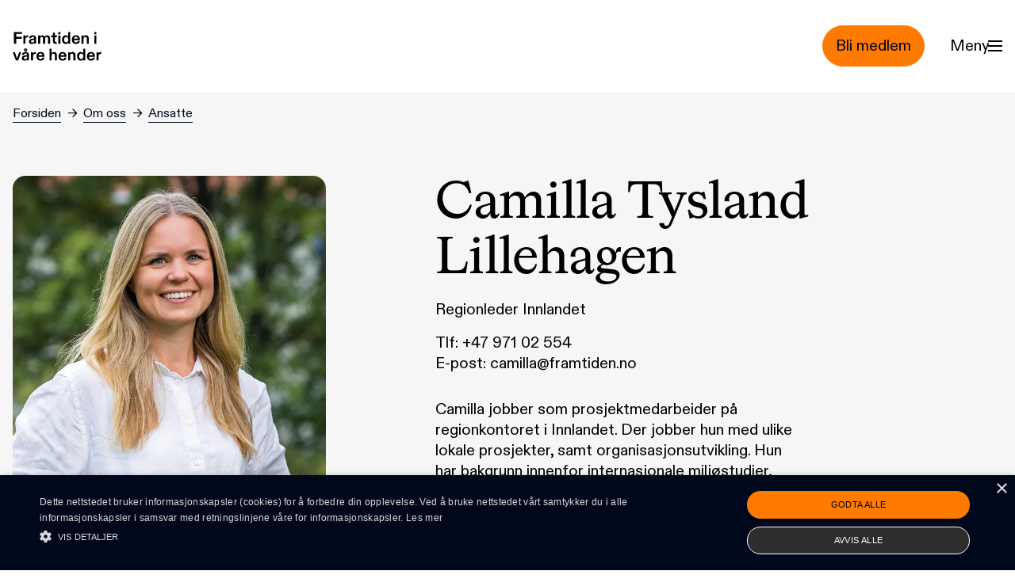

--- FILE ---
content_type: text/html; charset=UTF-8
request_url: https://www.framtiden.no/ansatte/camilla-tysland-lillehagen
body_size: 10779
content:


<!DOCTYPE html>
<html lang="no">
  <head>
    <meta charset="utf-8" />
    <meta name="viewport" content="width=device-width, initial-scale=1" />
    <meta http-equiv="x-ua-compatible" content="ie=edge" />
    <link rel="icon" href="/favicon.ico" sizes="any"><!-- 32×32 -->
    <link rel="icon" href="/icon.svg" type="image/svg+xml">
    <link rel="apple-touch-icon" href="/apple-touch-icon.png"><!-- 180×180 -->
    <link rel="manifest" href="/site.webmanifest" />

    
    <link rel="stylesheet" href="https://www.framtiden.no/build/assets/main-24db333d.css" />
    <script type="module">!function(){const e=document.createElement("link").relList;if(!(e&&e.supports&&e.supports("modulepreload"))){for(const e of document.querySelectorAll('link[rel="modulepreload"]'))r(e);new MutationObserver((e=>{for(const o of e)if("childList"===o.type)for(const e of o.addedNodes)if("LINK"===e.tagName&&"modulepreload"===e.rel)r(e);else if(e.querySelectorAll)for(const o of e.querySelectorAll("link[rel=modulepreload]"))r(o)})).observe(document,{childList:!0,subtree:!0})}function r(e){if(e.ep)return;e.ep=!0;const r=function(e){const r={};return e.integrity&&(r.integrity=e.integrity),e.referrerpolicy&&(r.referrerPolicy=e.referrerpolicy),"use-credentials"===e.crossorigin?r.credentials="include":"anonymous"===e.crossorigin?r.credentials="omit":r.credentials="same-origin",r}(e);fetch(e.href,r)}}();</script>
<script type="module" src="https://www.framtiden.no/build/assets/app-378bdd0d.js" crossorigin onload="e=new CustomEvent(&#039;vite-script-loaded&#039;, {detail:{path: &#039;src/js/main.js&#039;}});document.dispatchEvent(e);"></script>

        <script type="text/javascript" charset="UTF-8" src="//cdn.cookie-script.com/s/bf09e2b94fceb677e32533a05ce8304f.js"></script>
  <title>Framtiden i våre hender | Framtiden i våre hender</title>
<script>!function(f,b,e,v,n,t,s){if(f.fbq)return;n=f.fbq=function(){n.callMethod?
n.callMethod.apply(n,arguments):n.queue.push(arguments)};if(!f._fbq)f._fbq=n;
n.push=n;n.loaded=!0;n.version='2.0';n.queue=[];t=b.createElement(e);t.async=!0;
t.src=v;s=b.getElementsByTagName(e)[0];s.parentNode.insertBefore(t,s)}(window,
document,'script','https://connect.facebook.net/en_US/fbevents.js');
fbq('init', '932881330554542');
fbq('track', 'PageView');
</script>
<script>_linkedin_data_partner_id = "5847106";
</script>
<script>var _paq = window._paq = window._paq || [];
_paq.push(['trackPageView']);
_paq.push(['enableLinkTracking']);
_paq.push(["setDomains", ["*.www.framtiden.no","*.framtiden.hypersys.no"]]);
_paq.push(["enableCrossDomainLinking"]);
(function() {
var u="https://framtiden.matomo.cloud/";
_paq.push(['setTrackerUrl', u+'matomo.php']);
_paq.push(['setSiteId', 1]);
var d=document, g=d.createElement('script'), s=d.getElementsByTagName('script')[0];
g.type='text/javascript'; g.async=true; g.src=u+'matomo.js'; s.parentNode.insertBefore(g,s);
})();

var _mtm = window._mtm = window._mtm || [];
_mtm.push({'mtm.startTime': (new Date().getTime()), 'event': 'mtm.Start'});
var d=document, g=d.createElement('script'), s=d.getElementsByTagName('script')[0];
g.async=true; g.src='https://cdn.matomo.cloud/framtiden.matomo.cloud/container_appe53Jb.js'; 
s.parentNode.insertBefore(g,s);

</script><meta name="generator" content="SEOmatic">
<meta name="description" content="Bli medlem i Framtiden i våre hender og bli med i kampen mot overforbruk og sløsing! Sammen skaper vi rettferdige løsninger på klima- og naturkrisen.">
<meta name="referrer" content="no-referrer-when-downgrade">
<meta name="robots" content="all">
<meta content="132368899297" property="fb:profile_id">
<meta content="no" property="og:locale">
<meta content="en" property="og:locale:alternate">
<meta content="Framtiden i våre hender" property="og:site_name">
<meta content="website" property="og:type">
<meta content="https://www.framtiden.no/ansatte/camilla-tysland-lillehagen" property="og:url">
<meta content="Framtiden i våre hender" property="og:title">
<meta content="Bli medlem i Framtiden i våre hender og bli med i kampen mot overforbruk og sløsing! Sammen skaper vi rettferdige løsninger på klima- og naturkrisen." property="og:description">
<meta content="https://www.framtiden.no/filer/transforms/Folk/Ververe/_1200x630_crop_center-center_82_none/verver-framtidenivarehender-foto-lisaklofta.jpg?mtime=1760081012" property="og:image">
<meta content="1200" property="og:image:width">
<meta content="630" property="og:image:height">
<meta content="https://instagram.com/framtidenivarehender" property="og:see_also">
<meta content="https://www.youtube.com/@Framtidenivh/" property="og:see_also">
<meta content="https://no.linkedin.com/company/framtiden-i-v%C3%A5re-hender" property="og:see_also">
<meta content="https://no.wikipedia.org/wiki/Framtiden_i_v%C3%A5re_hender" property="og:see_also">
<meta content="https://www.facebook.com/framtidenivh" property="og:see_also">
<meta content="https://www.twitter.com/fivh" property="og:see_also">
<meta name="twitter:card" content="summary">
<meta name="twitter:site" content="@fivh">
<meta name="twitter:creator" content="@fivh">
<meta name="twitter:title" content="Framtiden i våre hender">
<meta name="twitter:description" content="Bli medlem i Framtiden i våre hender og bli med i kampen mot overforbruk og sløsing! Sammen skaper vi rettferdige løsninger på klima- og naturkrisen.">
<meta name="twitter:image" content="https://www.framtiden.no/filer/transforms/Folk/Ververe/_800x800_crop_center-center_82_none/verver-framtidenivarehender-foto-lisaklofta.jpg?mtime=1760081012">
<meta name="twitter:image:width" content="800">
<meta name="twitter:image:height" content="800">
<link href="https://www.framtiden.no/ansatte/camilla-tysland-lillehagen" rel="canonical">
<link href="https://www.framtiden.no/" rel="home">
<link type="text/plain" href="https://www.framtiden.no/humans.txt" rel="author">
<link href="https://www.framtiden.no/en/ansatte/camilla-tysland-lillehagen" rel="alternate" hreflang="en">
<link href="https://www.framtiden.no/ansatte/camilla-tysland-lillehagen" rel="alternate" hreflang="x-default">
<link href="https://www.framtiden.no/ansatte/camilla-tysland-lillehagen" rel="alternate" hreflang="no"></head>

  <body id="body" class="antialiased overflow-x-hidden"><noscript><img height="1" width="1" style="display:none"
src="https://www.facebook.com/tr?id=932881330554542&ev=PageView&noscript=1" /></noscript>


    <a class="sr-only focus:not-sr-only z-50 block w-screen bg-orange-400 text-black text-base focus-visible:outline-none !p-4" href="#main">Hopp til hovedinnhold</a>

<header
  id="page-header" class="top-0 flex pb-8 bg-white">

    <div
    id="top-row" class="container z-50 flex items-center justify-between w-full pt-8">

        <div class="flex items-center justify-start flex-auto">
      <a href="https://www.framtiden.no/" class="w-24 md:w-28">
        <svg class="w-full" width="117" height="39" title="Til forsiden" xmlns="http://www.w3.org/2000/svg" viewBox="0 0 117 39" fill="none">
  <path d="M1.694 16H4.576V9.532H11.946V7.09H4.576V3.042H12.364V0.599999H1.694V16ZM14.1257 16H16.8097V10.676C16.8097 8.322 18.0197 7.486 19.6697 7.486C20.0217 7.486 20.2637 7.53 20.4397 7.574V4.978C20.2637 4.934 20.0877 4.912 19.8677 4.912C18.2617 4.912 17.2937 5.99 16.7217 7.2C16.7877 6.804 16.8097 6.474 16.8097 6.078V5.264H14.1257V16ZM24.9611 16.396C26.8971 16.396 27.9971 15.582 28.5691 14.526C28.5031 14.878 28.4591 15.208 28.4591 15.56V16H30.9451V9.686C30.9451 6.672 29.6251 4.912 26.3471 4.912C23.5751 4.912 21.7491 6.496 21.5731 8.74H24.3451C24.4551 7.618 25.2471 6.914 26.5011 6.914C27.6451 6.914 28.2611 7.574 28.2611 8.322C28.2611 8.85 27.9971 9.136 27.2711 9.246L25.6211 9.488C23.2671 9.818 21.3531 10.654 21.3531 13.118C21.3531 15.274 22.9371 16.396 24.9611 16.396ZM25.7751 14.416C24.8291 14.416 24.0811 13.888 24.0811 12.942C24.0811 11.93 24.9171 11.49 26.1931 11.314L27.2711 11.138C27.7331 11.094 28.0851 10.962 28.3491 10.764V11.842C28.3491 13.36 27.2051 14.416 25.7751 14.416ZM33.5476 16H36.2316V9.752C36.2316 8.08 37.0896 7.046 38.2556 7.046C39.4656 7.046 40.0376 8.08 40.0376 9.642V16H42.7216V9.752C42.7216 8.124 43.6236 7.046 44.7896 7.046C45.9556 7.046 46.5716 8.08 46.5716 9.642V16H49.2556V9.246C49.2556 6.628 47.7156 4.912 45.5596 4.912C43.9976 4.912 42.6776 5.88 42.0616 6.914C41.6656 5.946 40.5876 4.912 39.2456 4.912C37.6616 4.912 36.6716 5.858 36.1436 6.804C36.2096 6.452 36.2316 6.078 36.2316 5.748V5.264H33.5476V16ZM56.5183 16.198C57.2003 16.198 57.8383 16.088 58.1023 16V13.976C57.8383 14.02 57.5523 14.042 57.2883 14.042C56.1443 14.042 55.7043 13.382 55.7043 12.26V7.398H58.3443V5.264H55.7043V1.392H53.0203V5.264H50.5783V7.398H53.0203V12.656C53.0203 15.054 54.2303 16.198 56.5183 16.198ZM60.1013 3.636H62.8953V0.819999H60.1013V3.636ZM60.1453 16H62.8293V5.264H60.1453V16ZM69.8713 16.396C71.8513 16.396 72.8193 15.318 73.2373 14.526C73.1493 14.9 73.1493 15.186 73.1493 15.56V16H75.8333V0.599999H73.1493V5.748C73.1493 6.078 73.1493 6.408 73.2373 6.804C72.6213 5.77 71.5873 4.912 69.9153 4.912C67.4073 4.912 64.9653 6.826 64.9653 10.676C64.9653 14.46 67.0333 16.396 69.8713 16.396ZM70.5093 14.284C68.9033 14.284 67.6933 12.876 67.6933 10.654C67.6933 8.52 68.9033 7.046 70.5093 7.046C72.1153 7.046 73.3033 8.454 73.3033 10.654C73.3033 12.81 72.1153 14.284 70.5093 14.284ZM83.4194 16.396C86.3234 16.396 88.2154 14.702 88.4354 12.502H85.7074C85.5314 13.624 84.5854 14.284 83.4194 14.284C81.7914 14.284 80.7134 12.986 80.6914 11.292H88.5014V10.698C88.5014 7.2 86.6094 4.912 83.3314 4.912C80.2074 4.912 77.9414 7.222 77.9414 10.61C77.9414 14.328 80.2074 16.396 83.4194 16.396ZM80.6694 9.356C80.8234 7.948 81.8574 6.914 83.3094 6.914C84.7614 6.914 85.7074 7.904 85.7514 9.356H80.6694ZM90.6531 16H93.3371V9.708C93.3371 8.212 94.3051 7.046 95.6251 7.046C96.8791 7.046 97.6491 8.036 97.6491 9.62V16H100.333V9.224C100.333 6.584 98.9251 4.912 96.5491 4.912C94.8551 4.912 93.8431 5.726 93.2491 6.804C93.3151 6.386 93.3371 6.056 93.3371 5.748V5.264H90.6531V16ZM107.539 3.636H110.333V0.819999H107.539V3.636ZM107.583 16H110.267V5.264H107.583V16ZM4.158 38H7.282L11.22 27.264H8.448L6.116 34.348C5.962 34.81 5.852 35.184 5.742 35.734C5.61 35.184 5.522 34.81 5.346 34.348L2.992 27.264H0.11L4.158 38ZM16.9809 26.406C18.1689 26.406 19.1369 25.548 19.1369 24.294C19.1369 23.062 18.1689 22.204 16.9809 22.204C15.7929 22.204 14.8469 23.062 14.8469 24.294C14.8469 25.548 15.7929 26.406 16.9809 26.406ZM16.9809 25.042C16.5849 25.042 16.3209 24.734 16.3209 24.294C16.3209 23.876 16.5849 23.568 16.9809 23.568C17.3769 23.568 17.6409 23.876 17.6409 24.294C17.6409 24.734 17.3769 25.042 16.9809 25.042ZM15.5509 38.396C17.4869 38.396 18.5869 37.582 19.1589 36.526C19.0929 36.878 19.0489 37.208 19.0489 37.56V38H21.5349V31.686C21.5349 28.672 20.2149 26.912 16.9369 26.912C14.1649 26.912 12.3389 28.496 12.1629 30.74H14.9349C15.0449 29.618 15.8369 28.914 17.0909 28.914C18.2349 28.914 18.8509 29.574 18.8509 30.322C18.8509 30.85 18.5869 31.136 17.8609 31.246L16.2109 31.488C13.8569 31.818 11.9429 32.654 11.9429 35.118C11.9429 37.274 13.5269 38.396 15.5509 38.396ZM16.3649 36.416C15.4189 36.416 14.6709 35.888 14.6709 34.942C14.6709 33.93 15.5069 33.49 16.7829 33.314L17.8609 33.138C18.3229 33.094 18.6749 32.962 18.9389 32.764V33.842C18.9389 35.36 17.7949 36.416 16.3649 36.416ZM24.1374 38H26.8214V32.676C26.8214 30.322 28.0314 29.486 29.6814 29.486C30.0334 29.486 30.2754 29.53 30.4514 29.574V26.978C30.2754 26.934 30.0994 26.912 29.8794 26.912C28.2734 26.912 27.3054 27.99 26.7334 29.2C26.7994 28.804 26.8214 28.474 26.8214 28.078V27.264H24.1374V38ZM36.7768 38.396C39.6808 38.396 41.5728 36.702 41.7928 34.502H39.0648C38.8888 35.624 37.9428 36.284 36.7768 36.284C35.1488 36.284 34.0708 34.986 34.0488 33.292H41.8588V32.698C41.8588 29.2 39.9668 26.912 36.6888 26.912C33.5648 26.912 31.2988 29.222 31.2988 32.61C31.2988 36.328 33.5648 38.396 36.7768 38.396ZM34.0268 31.356C34.1808 29.948 35.2148 28.914 36.6668 28.914C38.1188 28.914 39.0648 29.904 39.1088 31.356H34.0268ZM48.6296 38H51.3136V31.708C51.3136 30.212 52.2816 29.046 53.6016 29.046C54.8556 29.046 55.6256 30.036 55.6256 31.62V38H58.3096V31.224C58.3096 28.584 56.9016 26.912 54.5256 26.912C52.8316 26.912 51.8196 27.726 51.2256 28.804C51.2916 28.386 51.3136 28.056 51.3136 27.748V22.6H48.6296V38ZM65.8022 38.396C68.7062 38.396 70.5982 36.702 70.8182 34.502H68.0902C67.9142 35.624 66.9682 36.284 65.8022 36.284C64.1742 36.284 63.0962 34.986 63.0742 33.292H70.8842V32.698C70.8842 29.2 68.9922 26.912 65.7142 26.912C62.5902 26.912 60.3242 29.222 60.3242 32.61C60.3242 36.328 62.5902 38.396 65.8022 38.396ZM63.0522 31.356C63.2062 29.948 64.2402 28.914 65.6922 28.914C67.1442 28.914 68.0902 29.904 68.1342 31.356H63.0522ZM73.0359 38H75.7199V31.708C75.7199 30.212 76.6879 29.046 78.0079 29.046C79.2619 29.046 80.0319 30.036 80.0319 31.62V38H82.7159V31.224C82.7159 28.584 81.3079 26.912 78.9319 26.912C77.2379 26.912 76.2259 27.726 75.6319 28.804C75.6979 28.386 75.7199 28.056 75.7199 27.748V27.264H73.0359V38ZM89.6584 38.396C91.6384 38.396 92.6064 37.318 93.0244 36.526C92.9364 36.9 92.9364 37.186 92.9364 37.56V38H95.6204V22.6H92.9364V27.748C92.9364 28.078 92.9364 28.408 93.0244 28.804C92.4084 27.77 91.3744 26.912 89.7024 26.912C87.1944 26.912 84.7524 28.826 84.7524 32.676C84.7524 36.46 86.8204 38.396 89.6584 38.396ZM90.2964 36.284C88.6904 36.284 87.4804 34.876 87.4804 32.654C87.4804 30.52 88.6904 29.046 90.2964 29.046C91.9024 29.046 93.0904 30.454 93.0904 32.654C93.0904 34.81 91.9024 36.284 90.2964 36.284ZM103.206 38.396C106.11 38.396 108.002 36.702 108.222 34.502H105.494C105.318 35.624 104.372 36.284 103.206 36.284C101.578 36.284 100.5 34.986 100.478 33.292H108.288V32.698C108.288 29.2 106.396 26.912 103.118 26.912C99.9945 26.912 97.7285 29.222 97.7285 32.61C97.7285 36.328 99.9945 38.396 103.206 38.396ZM100.456 31.356C100.61 29.948 101.644 28.914 103.096 28.914C104.548 28.914 105.494 29.904 105.538 31.356H100.456ZM110.44 38H113.124V32.676C113.124 30.322 114.334 29.486 115.984 29.486C116.336 29.486 116.578 29.53 116.754 29.574V26.978C116.578 26.934 116.402 26.912 116.182 26.912C114.576 26.912 113.608 27.99 113.036 29.2C113.102 28.804 113.124 28.474 113.124 28.078V27.264H110.44V38Z" fill="black"></path>
</svg>

      </a>
    </div>

        


<a class="inline-flex items-center border rounded-full text-sm lg:text-lg px-4 py-3 text-black border-orange-400 bg-orange-400 hover:bg-black hover:border-black hover:text-white" href="/medlemskap/bli-medlem">    <span>Bli medlem</span>
    
</a>

        <div class="py-1 ml-4 md:ml-8">
      <button id="menu-toggle" aria-label="Menu" aria-expanded="false" aria-controls="menu" class="flex items-center gap-2 text-sm cursor-pointer pointer-events-auto menu-toggle group flex-nowrap md:text-base lg:text-lg">
        <span class="w-10 pointer-events-none lg:w-12">Meny</span>
        <div class="pointer-events-none hamburger-menu" aria-hidden="true">
          <span></span>
          <span></span>
          <span></span>
        </div>
      </button>
    </div>
  </div>


    <nav id="menu" hidden aria-hidden="true" aria-expanded="false" aria-labelledby="menu-toggle" role="navigation" class="fixed inset-0 z-40 pt-32 overflow-y-scroll bg-orange-200 md:pt-48">
    <div class="container">
      
<div class="md:flex">

        <div class="mb-8 md:mb-14 block md:hidden">
        
<form  class="relative w-full mx-auto" action="https://www.framtiden.no/search">
    <input
        class="w-full
            placeholder-black
            bg-transparent
            border
            border-black text-black placeholder-black
            rounded-md
            appearance-none
            px-2
            py-2
            md:py-4
            pl-4
            md:pl-8
            text-sm
            tracking-2
            "
        type="search"
        name="q"
        aria-label="Søk"
        autocomplete="off"
        value=""
        placeholder="Søk">
</form>    </div>

        <ul class="w-full md:w-4/12 mb-8 md:mb-0 ">
                    <li class="text-2xl md:text-3xl lg:text-5xl font-serif pt-2 mb-2 md:mb-5">
                <a class="hover:underline" href="https://www.framtiden.no/medlemskap/bli-medlem">Bli medlem</a>
            </li>
                    <li class="text-2xl md:text-3xl lg:text-5xl font-serif pt-2 mb-2 md:mb-5">
                <a class="hover:underline" href="https://www.framtiden.no/gaver-og-donasjoner">Støtt oss</a>
            </li>
                    <li class="text-2xl md:text-3xl lg:text-5xl font-serif pt-2 mb-2 md:mb-5">
                <a class="hover:underline" href="https://www.framtiden.no/artikler">Artikler</a>
            </li>
                    <li class="text-2xl md:text-3xl lg:text-5xl font-serif pt-2 mb-2 md:mb-5">
                <a class="hover:underline" href="https://www.framtiden.no/tema">Våre tema</a>
            </li>
                    <li class="text-2xl md:text-3xl lg:text-5xl font-serif pt-2 mb-2 md:mb-5">
                <a class="hover:underline" href="https://www.framtiden.no/tips">Grønne tips</a>
            </li>
            </ul>

    <div class="w-full md:w-8/12">

                <div class="mb-8 md:mb-14 hidden md:block">
            
<form  class="relative w-full mx-auto" action="https://www.framtiden.no/search">
    <input
        class="w-full
            placeholder-black
            bg-transparent
            border
            border-black text-black placeholder-black
            rounded-md
            appearance-none
            px-2
            py-2
            md:py-4
            pl-4
            md:pl-8
            text-sm
            tracking-2
            "
        type="search"
        name="q"
        aria-label="Søk"
        autocomplete="off"
        value=""
        placeholder="Søk">
</form>        </div>

                <div class="flex flex-wrap justify-between">
                                                <section class="w-full md:w-1/3 mb-5 pr-5">
                        <h2 class="text-xs md:text-base lg:text-lg mb-2 md:mb-5">Engasjer deg</h2>
                                                    <ul>
                                                            <li class="text-base md:text-xl lg:text-2xl font-serif mb-px md:mb-2" >
                        <a class="inline-block hover:underline py-1" href="https://www.framtiden.no/kampanjer">Skriv under</a>
                    </li>
                                                                                                <li class="text-base md:text-xl lg:text-2xl font-serif mb-px md:mb-2" >
                        <a class="inline-block hover:underline py-1" href="https://www.framtiden.no/om-oss/lokallag">Bli med i lokallag</a>
                    </li>
                                                                                </ul>
                                                    </section>
                                                                <section class="w-full md:w-1/3 mb-5 pr-5">
                        <h2 class="text-xs md:text-base lg:text-lg mb-2 md:mb-5">Om oss</h2>
                                                    <ul>
                                                            <li class="text-base md:text-xl lg:text-2xl font-serif mb-px md:mb-2" >
                        <a class="inline-block hover:underline py-1" href="https://www.framtiden.no/om-oss">Om oss</a>
                    </li>
                                                                                                <li class="text-base md:text-xl lg:text-2xl font-serif mb-px md:mb-2" >
                        <a class="inline-block hover:underline py-1" href="https://www.framtiden.no/om-oss/kontakt">Kontakt oss</a>
                    </li>
                                                                                </ul>
                                                    </section>
                                                                <section class="w-full md:w-1/3 mb-5 pr-5">
                        <h2 class="text-xs md:text-base lg:text-lg mb-2 md:mb-5">Følg oss</h2>
                                                    <ul>
                                                            <li class="text-base md:text-xl lg:text-2xl font-serif mb-px md:mb-2" >
                        <a class="inline-block hover:underline py-1" href="https://nb-no.facebook.com/framtidenivh">Facebook</a>
                    </li>
                                                                                                <li class="text-base md:text-xl lg:text-2xl font-serif mb-px md:mb-2" >
                        <a class="inline-block hover:underline py-1" href="https://instagram.com/framtidenivarehender">Instagram</a>
                    </li>
                                                                                </ul>
                                                    </section>
                                    </div>
    </div>
</div>
    </div>
  </nav>

</header>


     <div class="relative z-20 bg-gray-100">

                <div class="container pt-4">
         


<nav  aria-label="Brødsmulesti">
  <ol class="flex space-x-1 md:space-x-2 items-baseline text-xxs md:text-xs lg:text-sm">
            <li  class="truncate">
          <a class="underlined_link" href="https://www.framtiden.no/">Forsiden</a>
        </li>

        <span class="w-3 pb-0.5 mx-1" aria-hidden="true">→</span>

            <li  class="truncate">
          <a class="underlined_link" href="/om-oss">Om oss</a>
        </li>

        <span class="w-3 pb-0.5 mx-1 hidden sm:block" aria-hidden="true">→</span>

            <li  class="sr-only sm:not-sr-only sm:!truncate">
          <a class="underlined_link" href="/om-oss/ansatte" aria-current="page">Ansatte</a>
        </li>

        

      </ol>
</nav>
        </div>
        <div id="main" >
            <article>

    

<header class="">
  <div class="container">
    <div class="grid grid-cols-12 gap-4 mt-4 md:gap-8 md:mt-10 lg:mt-16">

      
                                                 
  
      
    
      
        
                        
    
    
    
    
    <figure  class="order-first col-span-full md:col-start-1 md:col-span-4">
    <img  class="rounded-2xl" src="https://fivh.imgix.net/images/Folk/Ansatte/fivh-ansatt-camilla.jpg?auto=compress%2Cformat&amp;fit=clip&amp;imgixProfile=default&amp;q=40&amp;w=320" srcset="https://fivh.imgix.net/images/Folk/Ansatte/fivh-ansatt-camilla.jpg?auto=compress%2Cformat&amp;fit=clip&amp;imgixProfile=default&amp;q=40&amp;w=320 320w, https://fivh.imgix.net/images/Folk/Ansatte/fivh-ansatt-camilla.jpg?auto=compress%2Cformat&amp;fit=clip&amp;imgixProfile=default&amp;q=40&amp;w=520 520w, https://fivh.imgix.net/images/Folk/Ansatte/fivh-ansatt-camilla.jpg?auto=compress%2Cformat&amp;fit=clip&amp;imgixProfile=default&amp;q=40&amp;w=720 720w, https://fivh.imgix.net/images/Folk/Ansatte/fivh-ansatt-camilla.jpg?auto=compress%2Cformat&amp;fit=clip&amp;imgixProfile=default&amp;q=40&amp;w=920 920w, https://fivh.imgix.net/images/Folk/Ansatte/fivh-ansatt-camilla.jpg?auto=compress%2Cformat&amp;fit=clip&amp;imgixProfile=default&amp;q=40&amp;w=1120 1120w, https://fivh.imgix.net/images/Folk/Ansatte/fivh-ansatt-camilla.jpg?auto=compress%2Cformat&amp;fit=clip&amp;imgixProfile=default&amp;q=40&amp;w=1280 1280w" width="320" height="320" alt="" sizes="(max-width: 750px) 95vw, (max-width: 1440px) 50vw, 40rem" fetchpriority="high" />
      </figure>




      <div class="grid content-center mt-4 col-span-full md:col-start-6 md:col-span-6 md:mt-0">
        <h1 class="mb-4 font-serif text-3xl font-medium sm:text-4xl lg:text-6xl">
          Camilla Tysland Lillehagen
        </h1>

        <div class="mb-8 text-base md:text-lg">
          <p class="mb-4">Regionleder Innlandet</p>

                      <p>Tlf: <a href="tel:+47 971 02 554">+47 971 02 554</a></p>
          
                      <p>E-post: <a href="/cdn-cgi/l/email-protection#046765696d6868654462766569706d60616a2a6a6b"><span class="__cf_email__" data-cfemail="e281838f8b8e8e83a28490838f968b86878ccc8c8d">[email&#160;protected]</span></a></p>
                  </div>

                  <div class="mb-8 text-base md:text-lg md:mb-16 lg:w-3/4">
            Camilla jobber som prosjektmedarbeider på regionkontoret i Innlandet. Der jobber hun med ulike lokale prosjekter, samt organisasjonsutvikling. Hun har bakgrunn innenfor internasjonale miljøstudier, har gjort feltarbeid i både India og Zambia, og har hatt flere frivillige verv og internship hos blant annet EAT og WWF.
          </div>
              </div>
    </div>
  </div>
</header>


    <main class="main-grid my-16 lg:my-32">
                
<h2 class="text-xl md:text-2xl lg:text-4xl font-serif font-medium mb-5">  Pressebilder
</h2>

          <ul class="col-span-full flex flex-wrap items-center">
                          <li class="w-1/2 md:w-1/4 pr-4 pb-4 md:pr-8 md:pb-8">
              <a href="https://fivh.imgix.net/images/Folk/Pressebilder/Ansatte/framtidenpresse-foto_Knut-Neerland7-2.jpg?dl" download>
                
                                                 
  
      
    
      
        
                        
    
    
    
    
    <figure  class="">
    <img  class="rounded-2xl" src="https://fivh.imgix.net/images/Folk/Pressebilder/Ansatte/framtidenpresse-foto_Knut-Neerland7-2.jpg?auto=compress%2Cformat&amp;fit=clip&amp;imgixProfile=default&amp;q=40&amp;w=320" srcset="https://fivh.imgix.net/images/Folk/Pressebilder/Ansatte/framtidenpresse-foto_Knut-Neerland7-2.jpg?auto=compress%2Cformat&amp;fit=clip&amp;imgixProfile=default&amp;q=40&amp;w=320 320w, https://fivh.imgix.net/images/Folk/Pressebilder/Ansatte/framtidenpresse-foto_Knut-Neerland7-2.jpg?auto=compress%2Cformat&amp;fit=clip&amp;imgixProfile=default&amp;q=40&amp;w=520 520w, https://fivh.imgix.net/images/Folk/Pressebilder/Ansatte/framtidenpresse-foto_Knut-Neerland7-2.jpg?auto=compress%2Cformat&amp;fit=clip&amp;imgixProfile=default&amp;q=40&amp;w=720 720w, https://fivh.imgix.net/images/Folk/Pressebilder/Ansatte/framtidenpresse-foto_Knut-Neerland7-2.jpg?auto=compress%2Cformat&amp;fit=clip&amp;imgixProfile=default&amp;q=40&amp;w=920 920w, https://fivh.imgix.net/images/Folk/Pressebilder/Ansatte/framtidenpresse-foto_Knut-Neerland7-2.jpg?auto=compress%2Cformat&amp;fit=clip&amp;imgixProfile=default&amp;q=40&amp;w=1120 1120w, https://fivh.imgix.net/images/Folk/Pressebilder/Ansatte/framtidenpresse-foto_Knut-Neerland7-2.jpg?auto=compress%2Cformat&amp;fit=clip&amp;imgixProfile=default&amp;q=40&amp;w=1320 1320w, https://fivh.imgix.net/images/Folk/Pressebilder/Ansatte/framtidenpresse-foto_Knut-Neerland7-2.jpg?auto=compress%2Cformat&amp;fit=clip&amp;imgixProfile=default&amp;q=40&amp;w=1520 1520w, https://fivh.imgix.net/images/Folk/Pressebilder/Ansatte/framtidenpresse-foto_Knut-Neerland7-2.jpg?auto=compress%2Cformat&amp;fit=clip&amp;imgixProfile=default&amp;q=40&amp;w=1600 1600w" width="320" height="213" alt="" sizes="(max-width: 1020px) 49vw, (max-width: 1440px) 25vw, 18.75rem" loading="lazy" />
          <figcaption  class="mt-3 text-xxs md:text-xs">
        Foto: Knut Neerland
      </figcaption>
      </figure>



                Last ned
                </a>
              </li>
                          <li class="w-1/2 md:w-1/4 pr-4 pb-4 md:pr-8 md:pb-8">
              <a href="https://fivh.imgix.net/images/Folk/Pressebilder/Ansatte/framtidenpresse-foto_Knut-Neerland6-2.jpg?dl" download>
                
                                                 
  
      
    
      
        
                        
    
    
    
    
    <figure  class="">
    <img  class="rounded-2xl" src="https://fivh.imgix.net/images/Folk/Pressebilder/Ansatte/framtidenpresse-foto_Knut-Neerland6-2.jpg?auto=compress%2Cformat&amp;fit=clip&amp;imgixProfile=default&amp;q=40&amp;w=320" srcset="https://fivh.imgix.net/images/Folk/Pressebilder/Ansatte/framtidenpresse-foto_Knut-Neerland6-2.jpg?auto=compress%2Cformat&amp;fit=clip&amp;imgixProfile=default&amp;q=40&amp;w=320 320w, https://fivh.imgix.net/images/Folk/Pressebilder/Ansatte/framtidenpresse-foto_Knut-Neerland6-2.jpg?auto=compress%2Cformat&amp;fit=clip&amp;imgixProfile=default&amp;q=40&amp;w=520 520w, https://fivh.imgix.net/images/Folk/Pressebilder/Ansatte/framtidenpresse-foto_Knut-Neerland6-2.jpg?auto=compress%2Cformat&amp;fit=clip&amp;imgixProfile=default&amp;q=40&amp;w=720 720w, https://fivh.imgix.net/images/Folk/Pressebilder/Ansatte/framtidenpresse-foto_Knut-Neerland6-2.jpg?auto=compress%2Cformat&amp;fit=clip&amp;imgixProfile=default&amp;q=40&amp;w=920 920w, https://fivh.imgix.net/images/Folk/Pressebilder/Ansatte/framtidenpresse-foto_Knut-Neerland6-2.jpg?auto=compress%2Cformat&amp;fit=clip&amp;imgixProfile=default&amp;q=40&amp;w=1120 1120w, https://fivh.imgix.net/images/Folk/Pressebilder/Ansatte/framtidenpresse-foto_Knut-Neerland6-2.jpg?auto=compress%2Cformat&amp;fit=clip&amp;imgixProfile=default&amp;q=40&amp;w=1320 1320w, https://fivh.imgix.net/images/Folk/Pressebilder/Ansatte/framtidenpresse-foto_Knut-Neerland6-2.jpg?auto=compress%2Cformat&amp;fit=clip&amp;imgixProfile=default&amp;q=40&amp;w=1520 1520w, https://fivh.imgix.net/images/Folk/Pressebilder/Ansatte/framtidenpresse-foto_Knut-Neerland6-2.jpg?auto=compress%2Cformat&amp;fit=clip&amp;imgixProfile=default&amp;q=40&amp;w=1600 1600w" width="320" height="480" alt="" sizes="(max-width: 1020px) 49vw, (max-width: 1440px) 25vw, 18.75rem" loading="lazy" />
          <figcaption  class="mt-3 text-xxs md:text-xs">
        Foto: Knut Neerland
      </figcaption>
      </figure>



                Last ned
                </a>
              </li>
                          <li class="w-1/2 md:w-1/4 pr-4 pb-4 md:pr-8 md:pb-8">
              <a href="https://fivh.imgix.net/images/Folk/Pressebilder/Ansatte/framtidenpresse-foto_Knut-Neerland4-2.jpg?dl" download>
                
                                                 
  
      
    
      
        
                        
    
    
    
    
    <figure  class="">
    <img  class="rounded-2xl" src="https://fivh.imgix.net/images/Folk/Pressebilder/Ansatte/framtidenpresse-foto_Knut-Neerland4-2.jpg?auto=compress%2Cformat&amp;fit=clip&amp;imgixProfile=default&amp;q=40&amp;w=320" srcset="https://fivh.imgix.net/images/Folk/Pressebilder/Ansatte/framtidenpresse-foto_Knut-Neerland4-2.jpg?auto=compress%2Cformat&amp;fit=clip&amp;imgixProfile=default&amp;q=40&amp;w=320 320w, https://fivh.imgix.net/images/Folk/Pressebilder/Ansatte/framtidenpresse-foto_Knut-Neerland4-2.jpg?auto=compress%2Cformat&amp;fit=clip&amp;imgixProfile=default&amp;q=40&amp;w=520 520w, https://fivh.imgix.net/images/Folk/Pressebilder/Ansatte/framtidenpresse-foto_Knut-Neerland4-2.jpg?auto=compress%2Cformat&amp;fit=clip&amp;imgixProfile=default&amp;q=40&amp;w=720 720w, https://fivh.imgix.net/images/Folk/Pressebilder/Ansatte/framtidenpresse-foto_Knut-Neerland4-2.jpg?auto=compress%2Cformat&amp;fit=clip&amp;imgixProfile=default&amp;q=40&amp;w=920 920w, https://fivh.imgix.net/images/Folk/Pressebilder/Ansatte/framtidenpresse-foto_Knut-Neerland4-2.jpg?auto=compress%2Cformat&amp;fit=clip&amp;imgixProfile=default&amp;q=40&amp;w=1120 1120w, https://fivh.imgix.net/images/Folk/Pressebilder/Ansatte/framtidenpresse-foto_Knut-Neerland4-2.jpg?auto=compress%2Cformat&amp;fit=clip&amp;imgixProfile=default&amp;q=40&amp;w=1320 1320w, https://fivh.imgix.net/images/Folk/Pressebilder/Ansatte/framtidenpresse-foto_Knut-Neerland4-2.jpg?auto=compress%2Cformat&amp;fit=clip&amp;imgixProfile=default&amp;q=40&amp;w=1520 1520w, https://fivh.imgix.net/images/Folk/Pressebilder/Ansatte/framtidenpresse-foto_Knut-Neerland4-2.jpg?auto=compress%2Cformat&amp;fit=clip&amp;imgixProfile=default&amp;q=40&amp;w=1600 1600w" width="320" height="213" alt="" sizes="(max-width: 1020px) 49vw, (max-width: 1440px) 25vw, 18.75rem" loading="lazy" />
          <figcaption  class="mt-3 text-xxs md:text-xs">
        Foto: Knut Neerland
      </figcaption>
      </figure>



                Last ned
                </a>
              </li>
                          <li class="w-1/2 md:w-1/4 pr-4 pb-4 md:pr-8 md:pb-8">
              <a href="https://fivh.imgix.net/images/Folk/Pressebilder/Ansatte/framtidenpresse-foto_Knut-Neerland2-2.jpg?dl" download>
                
                                                 
  
      
    
      
        
                        
    
    
    
    
    <figure  class="">
    <img  class="rounded-2xl" src="https://fivh.imgix.net/images/Folk/Pressebilder/Ansatte/framtidenpresse-foto_Knut-Neerland2-2.jpg?auto=compress%2Cformat&amp;fit=clip&amp;imgixProfile=default&amp;q=40&amp;w=320" srcset="https://fivh.imgix.net/images/Folk/Pressebilder/Ansatte/framtidenpresse-foto_Knut-Neerland2-2.jpg?auto=compress%2Cformat&amp;fit=clip&amp;imgixProfile=default&amp;q=40&amp;w=320 320w, https://fivh.imgix.net/images/Folk/Pressebilder/Ansatte/framtidenpresse-foto_Knut-Neerland2-2.jpg?auto=compress%2Cformat&amp;fit=clip&amp;imgixProfile=default&amp;q=40&amp;w=520 520w, https://fivh.imgix.net/images/Folk/Pressebilder/Ansatte/framtidenpresse-foto_Knut-Neerland2-2.jpg?auto=compress%2Cformat&amp;fit=clip&amp;imgixProfile=default&amp;q=40&amp;w=720 720w, https://fivh.imgix.net/images/Folk/Pressebilder/Ansatte/framtidenpresse-foto_Knut-Neerland2-2.jpg?auto=compress%2Cformat&amp;fit=clip&amp;imgixProfile=default&amp;q=40&amp;w=920 920w, https://fivh.imgix.net/images/Folk/Pressebilder/Ansatte/framtidenpresse-foto_Knut-Neerland2-2.jpg?auto=compress%2Cformat&amp;fit=clip&amp;imgixProfile=default&amp;q=40&amp;w=1120 1120w, https://fivh.imgix.net/images/Folk/Pressebilder/Ansatte/framtidenpresse-foto_Knut-Neerland2-2.jpg?auto=compress%2Cformat&amp;fit=clip&amp;imgixProfile=default&amp;q=40&amp;w=1320 1320w, https://fivh.imgix.net/images/Folk/Pressebilder/Ansatte/framtidenpresse-foto_Knut-Neerland2-2.jpg?auto=compress%2Cformat&amp;fit=clip&amp;imgixProfile=default&amp;q=40&amp;w=1520 1520w, https://fivh.imgix.net/images/Folk/Pressebilder/Ansatte/framtidenpresse-foto_Knut-Neerland2-2.jpg?auto=compress%2Cformat&amp;fit=clip&amp;imgixProfile=default&amp;q=40&amp;w=1600 1600w" width="320" height="213" alt="" sizes="(max-width: 1020px) 49vw, (max-width: 1440px) 25vw, 18.75rem" loading="lazy" />
          <figcaption  class="mt-3 text-xxs md:text-xs">
        Foto: Knut Neerland
      </figcaption>
      </figure>



                Last ned
                </a>
              </li>
                      </ul>
           </main>

  </article>
        </div>
    </main>

    


<footer id="footer" class="relative pt-16 pb-8 lg:p-16 text-white bg-black">

    <div class="container md:flex">

                <div class="mb-8 md:mb-14 block md:hidden">
                
<form  class="relative w-full mx-auto" action="https://www.framtiden.no/search">
    <input
        class="w-full
            placeholder-black
            bg-transparent
            border
            border-white text-white placeholder-white
            rounded-md
            appearance-none
            px-2
            py-2
            md:py-4
            pl-4
            md:pl-8
            text-sm
            tracking-2
            "
        type="search"
        name="q"
        aria-label="Søk"
        autocomplete="off"
        value=""
        placeholder="Søk">
</form>
        </div>


                <div class="w-full md:w-4/12 flex flex-col justify-between ">

                        <ul class="mb-8 md:mb-32">
                                    <li class="text-3xl lg:text-5xl font-serif pt-2 mb-2 md:mb-5 max-w-">
                        <a class="hover:underline" href="/medlemskap/bli-medlem">Bli medlem</a>
                    </li>
                                    <li class="text-3xl lg:text-5xl font-serif pt-2 mb-2 md:mb-5 max-w-">
                        <a class="hover:underline" href="https://www.framtiden.no/kampanjer">Kampanjer</a>
                    </li>
                                    <li class="text-3xl lg:text-5xl font-serif pt-2 mb-2 md:mb-5 max-w-">
                        <a class="hover:underline" href="/om-oss">Om oss</a>
                    </li>
                            </ul>

                        <a href="/medlemskap/bli-medlem"
                
                                                 
  
      
    
      
        
                        
    
    
    
    
    <figure  class="max-w-[12rem] hidden md:block">
    <img  class="motion-safe:hover:animate-wiggle rotate-[30deg]" src="https://fivh.imgix.net/images/FIVH_Badge_Blue_2023-04-06-083429_pfzc.png?auto=compress%2Cformat&amp;fit=clip&amp;imgixProfile=default&amp;q=40&amp;w=320" srcset="https://fivh.imgix.net/images/FIVH_Badge_Blue_2023-04-06-083429_pfzc.png?auto=compress%2Cformat&amp;fit=clip&amp;imgixProfile=default&amp;q=40&amp;w=320 320w, https://fivh.imgix.net/images/FIVH_Badge_Blue_2023-04-06-083429_pfzc.png?auto=compress%2Cformat&amp;fit=clip&amp;imgixProfile=default&amp;q=40&amp;w=520 520w, https://fivh.imgix.net/images/FIVH_Badge_Blue_2023-04-06-083429_pfzc.png?auto=compress%2Cformat&amp;fit=clip&amp;imgixProfile=default&amp;q=40&amp;w=720 720w, https://fivh.imgix.net/images/FIVH_Badge_Blue_2023-04-06-083429_pfzc.png?auto=compress%2Cformat&amp;fit=clip&amp;imgixProfile=default&amp;q=40&amp;w=920 920w, https://fivh.imgix.net/images/FIVH_Badge_Blue_2023-04-06-083429_pfzc.png?auto=compress%2Cformat&amp;fit=clip&amp;imgixProfile=default&amp;q=40&amp;w=1120 1120w, https://fivh.imgix.net/images/FIVH_Badge_Blue_2023-04-06-083429_pfzc.png?auto=compress%2Cformat&amp;fit=clip&amp;imgixProfile=default&amp;q=40&amp;w=1320 1320w, https://fivh.imgix.net/images/FIVH_Badge_Blue_2023-04-06-083429_pfzc.png?auto=compress%2Cformat&amp;fit=clip&amp;imgixProfile=default&amp;q=40&amp;w=1520 1520w, https://fivh.imgix.net/images/FIVH_Badge_Blue_2023-04-06-083429_pfzc.png?auto=compress%2Cformat&amp;fit=clip&amp;imgixProfile=default&amp;q=40&amp;w=1600 1600w" width="320" height="320" alt="Bli medlem" sizes="(max-width: 768px) 50vw, 12rem" loading="lazy" />
      </figure>



            </a>

                        <a href="https://www.feed.no" class="text-xxs opacity-50 hidden md:block pt-16">Design and code by Feed</a>

        </div>

        <div class="w-full md:w-8/12">

                        <div class="mb-8 md:mb-14 hidden md:block">
                
<form  class="relative w-full mx-auto" action="https://www.framtiden.no/search">
    <input
        class="w-full
            placeholder-black
            bg-transparent
            border
            border-white text-white placeholder-white
            rounded-md
            appearance-none
            px-2
            py-2
            md:py-4
            pl-4
            md:pl-8
            text-sm
            tracking-2
            "
        type="search"
        name="q"
        aria-label="Søk"
        autocomplete="off"
        value=""
        placeholder="Søk">
</form>
            </div>

                        <div class="flex flex-wrap justify-start gap-y-8 lg:gap-y-16">
                                                            <section class="w-1/2 sm:w-1/3 lg:w-1/4 mb-5 pr-5">
                            <h2 class="text-base font-serif mb-2 md:mb-5">Tema</h2>
                                                                <ul>
                                                                        <li class="text-xs leading-tight" >
                            <a class="inline-block hover:underline py-1" href="https://www.framtiden.no/tema/overforbruk">Overforbruk</a>
                        </li>
                                                                                                                        <li class="text-xs leading-tight" >
                            <a class="inline-block hover:underline py-1" href="https://www.framtiden.no/tema/klaer">Klær</a>
                        </li>
                                                                                                                        <li class="text-xs leading-tight" >
                            <a class="inline-block hover:underline py-1" href="https://www.framtiden.no/tema/mat">Bærekraftig mat</a>
                        </li>
                                                                                                                        <li class="text-xs leading-tight" >
                            <a class="inline-block hover:underline py-1" href="https://www.framtiden.no/tema/penger">Penger</a>
                        </li>
                                                                                                    </ul>
                                                                </section>
                                                                                <section class="w-1/2 sm:w-1/3 lg:w-1/4 mb-5 pr-5">
                            <h2 class="text-base font-serif mb-2 md:mb-5">Skriv under</h2>
                                                                <ul>
                                                                        <li class="text-xs leading-tight" >
                            <a class="inline-block hover:underline py-1" href="https://www.framtiden.no/kampanjer/stopp-fast-fashion-ansvarlig-klespolitikk">Stopp fast fashion: Ansvarlig klespolitikk NÅ!</a>
                        </li>
                                                                                                                        <li class="text-xs leading-tight" >
                            <a class="inline-block hover:underline py-1" href="https://www.framtiden.no/kampanjer/temu">Nok overforbruk – Stopp Temu!</a>
                        </li>
                                                                                                                        <li class="text-xs leading-tight" >
                            <a class="inline-block hover:underline py-1" href="https://www.framtiden.no/kampanjer/5av7">Spis grønnere – ta 5 av 7-utfordringen!</a>
                        </li>
                                                                                                    </ul>
                                                                </section>
                                                                                <section class="w-1/2 sm:w-1/3 lg:w-1/4 mb-5 pr-5">
                            <h2 class="text-base font-serif mb-2 md:mb-5">Ressurser</h2>
                                                                <ul>
                                                                        <li class="text-xs leading-tight" >
                            <a class="inline-block hover:underline py-1" href="https://www.framtiden.no/om-oss/prosjekter">Miljøprosjekter</a>
                        </li>
                                                                                                                        <li class="text-xs leading-tight" >
                            <a class="inline-block hover:underline py-1" href="https://www.framtiden.no/rapporter">Rapporter</a>
                        </li>
                                                                                                                        <li class="text-xs leading-tight" >
                            <a class="inline-block hover:underline py-1" href="https://www.framtiden.no/om-oss/medlemsblad">Medlemsblad</a>
                        </li>
                                                                                                    </ul>
                                                                </section>
                                                                                <section class="w-1/2 sm:w-1/3 lg:w-1/4 mb-5 pr-5">
                            <h2 class="text-base font-serif mb-2 md:mb-5">Om oss</h2>
                                                                <ul>
                                                                        <li class="text-xs leading-tight" >
                            <a class="inline-block hover:underline py-1" href="https://www.framtiden.no/om-oss">Om oss</a>
                        </li>
                                                                                                                        <li class="text-xs leading-tight" >
                            <a class="inline-block hover:underline py-1" href="https://www.framtiden.no/om-oss/ansatte">Ansatte</a>
                        </li>
                                                                                                                        <li class="text-xs leading-tight" >
                            <a class="inline-block hover:underline py-1" href="https://www.framtiden.no/om-oss/lokallag">Lokallag</a>
                        </li>
                                                                                                                        <li class="text-xs leading-tight" >
                            <a class="inline-block hover:underline py-1" href="https://www.framtiden.no/om-oss/ledige-stillinger" rel="noopener" target="_blank">Ledige stillinger</a>
                        </li>
                                                                                                                        <li class="text-xs leading-tight" >
                            <a class="inline-block hover:underline py-1" href="https://www.framtiden.no/personvern">Personvern</a>
                        </li>
                                                                                                    </ul>
                                                                </section>
                                                                                <section class="w-1/2 sm:w-1/3 lg:w-1/4 mb-5 pr-5">
                            <h2 class="text-base font-serif mb-2 md:mb-5">Kontakt</h2>
                                                                <ul>
                                                                        <li class="text-xs leading-tight" >
                            <a class="inline-block hover:underline py-1" href="tel:22033150">+47 22 03 31 50</a>
                        </li>
                                                                                                                        <li class="text-xs leading-tight" >
                            <a class="inline-block hover:underline py-1" href="/cdn-cgi/l/email-protection#f0809f8384b09682919d849994959ede9e9f"><span class="__cf_email__" data-cfemail="7c0c130f083c1a0e1d110815181912521213">[email&#160;protected]</span></a>
                        </li>
                                                                                                                        <li class="text-xs leading-tight" >
                            <a class="inline-block hover:underline py-1" href="https://goo.gl/maps/QyTdHefYSHRYmdyB6">Økernveien 94, 0579 Oslo</a>
                        </li>
                                                                                                    </ul>
                                                                </section>
                                                                                <section class="w-1/2 sm:w-1/3 lg:w-1/4 mb-5 pr-5">
                            <h2 class="text-base font-serif mb-2 md:mb-5">Følg oss</h2>
                                                                <ul>
                                                                        <li class="text-xs leading-tight" >
                            <a class="inline-block hover:underline py-1" href="https://www.framtiden.no/om-oss/kontakt/nyhetsbrev" rel="noopener" target="_blank">Nyhetsbrev</a>
                        </li>
                                                                                                                        <li class="text-xs leading-tight" >
                            <a class="inline-block hover:underline py-1" href="https://instagram.com/framtidenivarehender" rel="noopener" target="_blank">Instagram</a>
                        </li>
                                                                                                                        <li class="text-xs leading-tight" >
                            <a class="inline-block hover:underline py-1" href="https://www.linkedin.com/company/framtiden-i-v%C3%A5re-hender/" rel="noopener" target="_blank">LinkedIn</a>
                        </li>
                                                                                                                        <li class="text-xs leading-tight" >
                            <a class="inline-block hover:underline py-1" href="https://nb-no.facebook.com/framtidenivh" rel="noopener" target="_blank">Facebook</a>
                        </li>
                                                                                                                        <li class="text-xs leading-tight" >
                            <a class="inline-block hover:underline py-1" href="https://www.tiktok.com/@framtidenivarehender" rel="noopener" target="_blank">TikTok</a>
                        </li>
                                                                                                    </ul>
                                                                </section>
                                                                                <section class="w-1/2 sm:w-1/3 lg:w-1/4 mb-5 pr-5">
                            <h2 class="text-base font-serif mb-2 md:mb-5">Støtt oss</h2>
                                                                <ul>
                                                                        <li class="text-xs leading-tight" >
                            <a class="inline-block hover:underline py-1" href="https://www.framtiden.no/medlemskap/bli-medlem">Bli medlem</a>
                        </li>
                                                                                                                        <li class="text-xs leading-tight" >
                            <a class="inline-block hover:underline py-1" href="https://www.framtiden.no/gaver-og-donasjoner">Gi en gave til framtiden</a>
                        </li>
                                                                                                                        <li class="text-xs leading-tight" >
                            <span class="inline-block py-1">Vipps 9090</span>
                        </li>
                                                                                                                        <li class="text-xs leading-tight" >
                            <span class="inline-block py-1">Gavekonto: 1254 62 79977</span>
                        </li>
                                                                                                    </ul>
                                                                </section>
                                                                                <section class="w-1/2 sm:w-1/3 lg:w-1/4 mb-5 pr-5">
                            <h2 class="text-base font-serif mb-2 md:mb-5">Språk</h2>
                                                                <ul>
                                                                        <li class="text-xs leading-tight" >
                            <a class="inline-block hover:underline py-1" href="https://www.framtiden.no">Norsk</a>
                        </li>
                                                                                                                        <li class="text-xs leading-tight" >
                            <a class="inline-block hover:underline py-1" href="https://www.framtiden.no/en">English</a>
                        </li>
                                                                                                    </ul>
                                                                </section>
                                                </div>
        </div>

                <a href="/medlemskap/bli-medlem"
            
                                                 
  
      
    
      
        
                        
    
    
    
    
    <figure  class="block md:hidden flex justify-start">
    <img  class="max-w-[10rem] pt-8 rotate-[30deg]" src="https://fivh.imgix.net/images/FIVH_Badge_Blue_2023-04-06-083429_pfzc.png?auto=compress%2Cformat&amp;fit=clip&amp;imgixProfile=default&amp;q=40&amp;w=320" srcset="https://fivh.imgix.net/images/FIVH_Badge_Blue_2023-04-06-083429_pfzc.png?auto=compress%2Cformat&amp;fit=clip&amp;imgixProfile=default&amp;q=40&amp;w=320 320w, https://fivh.imgix.net/images/FIVH_Badge_Blue_2023-04-06-083429_pfzc.png?auto=compress%2Cformat&amp;fit=clip&amp;imgixProfile=default&amp;q=40&amp;w=520 520w, https://fivh.imgix.net/images/FIVH_Badge_Blue_2023-04-06-083429_pfzc.png?auto=compress%2Cformat&amp;fit=clip&amp;imgixProfile=default&amp;q=40&amp;w=720 720w, https://fivh.imgix.net/images/FIVH_Badge_Blue_2023-04-06-083429_pfzc.png?auto=compress%2Cformat&amp;fit=clip&amp;imgixProfile=default&amp;q=40&amp;w=920 920w, https://fivh.imgix.net/images/FIVH_Badge_Blue_2023-04-06-083429_pfzc.png?auto=compress%2Cformat&amp;fit=clip&amp;imgixProfile=default&amp;q=40&amp;w=1120 1120w, https://fivh.imgix.net/images/FIVH_Badge_Blue_2023-04-06-083429_pfzc.png?auto=compress%2Cformat&amp;fit=clip&amp;imgixProfile=default&amp;q=40&amp;w=1320 1320w, https://fivh.imgix.net/images/FIVH_Badge_Blue_2023-04-06-083429_pfzc.png?auto=compress%2Cformat&amp;fit=clip&amp;imgixProfile=default&amp;q=40&amp;w=1520 1520w, https://fivh.imgix.net/images/FIVH_Badge_Blue_2023-04-06-083429_pfzc.png?auto=compress%2Cformat&amp;fit=clip&amp;imgixProfile=default&amp;q=40&amp;w=1600 1600w" width="320" height="320" alt="Bli medlem" sizes="(max-width: 768px) 50vw, 12rem" loading="lazy" />
      </figure>



        </a>


                <a href="https://www.feed.no" class="text-xxs opacity-50 block md:hidden pt-16 text-left">Design and code by Feed</a>

    </div>
</footer>

  <script data-cfasync="false" src="/cdn-cgi/scripts/5c5dd728/cloudflare-static/email-decode.min.js"></script><script type="application/ld+json">{"@context":"https://schema.org","@graph":[{"@type":"WebSite","author":{"@id":"https://www.framtiden.no#identity"},"copyrightHolder":{"@id":"https://www.framtiden.no#identity"},"creator":{"@id":"#creator"},"description":"Bli medlem i Framtiden i våre hender og bli med i kampen mot overforbruk og sløsing! Sammen skaper vi rettferdige løsninger på klima- og naturkrisen.","image":{"@type":"ImageObject","url":"https://www.framtiden.no/filer/transforms/Folk/Ververe/_1200x630_crop_center-center_82_none/verver-framtidenivarehender-foto-lisaklofta.jpg?mtime=1760081012"},"mainEntityOfPage":"https://www.framtiden.no/ansatte/camilla-tysland-lillehagen","name":"Framtiden i våre hender","url":"https://www.framtiden.no/ansatte/camilla-tysland-lillehagen"},{"@id":"https://www.framtiden.no#identity","@type":"LocalBusiness","alternateName":"FIVH","name":"Framtiden i våre hender","priceRange":"$","sameAs":["https://www.twitter.com/fivh","https://www.facebook.com/framtidenivh","https://no.wikipedia.org/wiki/Framtiden_i_v%C3%A5re_hender","https://no.linkedin.com/company/framtiden-i-v%C3%A5re-hender","https://www.youtube.com/@Framtidenivh/","https://instagram.com/framtidenivarehender"],"url":"https://www.framtiden.no"},{"@id":"#creator","@type":"Organization"},{"@type":"BreadcrumbList","description":"Breadcrumbs list","itemListElement":[{"@type":"ListItem","item":"https://www.framtiden.no/","name":"Forsiden","position":1}],"name":"Breadcrumbs"}]}</script>
<script type="text/javascript">
(function(){var s = document.getElementsByTagName("script")[0];
    var b = document.createElement("script");
    b.type = "text/javascript";b.async = true;
    b.src = "https://snap.licdn.com/li.lms-analytics/insight.min.js";
    s.parentNode.insertBefore(b, s);})();
</script>
<noscript>
<img height="1" width="1" style="display:none;" alt="" src="https://dc.ads.linkedin.com/collect/?pid=5847106&fmt=gif" />
</noscript>
</body>
  <!-- Naming conventions from https://glyphy.io/cool-symbols/dingbats -->
<!-- hidden class so it doesnt appear in body? -->
<svg class="hidden w-0 h-0">
  <defs>

    <!-- Sixteen Pointed Asterisk -->
    <symbol id="star_1" viewBox="0 0 101 101">
      <path d="M45.9561 100.168H54.2117L52.0102 60.541L65.4944 97.9664L72.9244 94.9393L55.8628 58.8899L82.5559 88.61L88.3348 82.5559L58.8899 56.138L94.6641 73.1996L97.9664 65.4944L60.2658 52.2854L100.168 54.2117V45.9561L60.2658 48.1576L97.9664 34.6735L94.6641 27.2435L58.8899 44.305L88.3348 17.6119L82.5559 11.833L55.8628 41.278L72.9244 5.50372L65.4944 2.20149L52.0102 39.6268L54.2117 0H45.9561L47.8824 39.902L34.6735 2.20149L26.9683 5.50372L44.0298 41.278L17.6119 11.833L11.5578 17.6119L41.278 44.305L5.22854 27.2435L2.20149 34.6735L39.6269 48.1576L0 45.9561V54.2117L39.6269 52.2854L2.20149 65.4944L5.22854 73.1996L41.278 56.138L11.5578 82.5559L17.6119 88.61L44.0298 58.8899L26.9683 94.9393L34.6735 97.9664L47.8824 60.541L45.9561 100.168Z" fill="currentColor"/>
    </symbol>

    <!-- Heavy Asterisk -->
    <symbol id="star_2" viewBox="0 0 93 96">
      <path d="M36.3246 95.2145H56.4132V64.944L82.556 80.0793L92.4627 62.7425L66.32 47.6073L92.4627 32.472L82.556 15.1353L56.4132 30.2705V0H36.3246V30.2705L9.90671 15.1353L0 32.472L26.1427 47.6073L0 62.7425L9.90671 80.0793L36.3246 64.944V95.2145Z" fill="currentColor"/>
    </symbol>

    <!-- Black Four Pointed Star -->
    <symbol id="star_3" viewBox="0 0 106 106">
      <path d="M50.0839 105.672H55.8628C56.826 99.7551 59.4402 93.2882 63.8432 86.271C72.6492 72.374 90.3987 58.7523 105.672 55.5877V49.8087C98.104 48.1576 90.6739 44.7178 83.5191 39.6268C68.9342 29.3074 58.2019 13.8969 55.8628 0H50.0839C48.708 7.29244 45.5434 14.3097 40.59 21.4645C30.8209 35.6366 15.548 46.0937 0 49.8087V55.5877C7.84281 57.2388 15.8232 61.0914 23.666 67.0079C39.6269 78.9785 48.02 93.8386 50.0839 105.672Z" fill="currentColor"/>
    </symbol>

    <!-- Balloon-spoked Asterisk -->
    <symbol id="star_4" viewBox="0 0 91 101">
      <path d="M45.5433 100.993C52.5606 100.993 58.0643 95.6273 58.0643 88.4724C58.0643 82.5559 53.9365 77.6026 48.02 76.2266V55.0373L66.4575 65.632C66.0447 66.7327 65.9072 67.9711 65.9072 69.4846C65.9072 76.2266 71.2733 82.0056 78.2905 82.0056C85.1702 82.0056 90.9491 76.2266 90.9491 69.4846C90.9491 62.7425 85.3078 56.9636 78.4281 56.9636C74.7131 56.9636 71.5485 58.3395 69.0718 61.0914L50.6343 50.4967L69.0718 39.902C71.4109 42.6539 74.4379 44.0298 78.2905 44.0298C85.1702 44.0298 90.9491 38.3885 90.9491 31.6464C90.9491 24.9044 85.583 18.9879 78.2905 18.9879C71.2733 18.9879 65.9072 24.7668 65.9072 31.5089C65.9072 33.0224 66.0447 34.2607 66.4575 35.3615L48.02 45.9561V24.7668C53.6613 23.666 58.0643 18.5751 58.0643 12.521C58.0643 5.77892 52.5606 0 45.4058 0C38.5261 0 32.8848 5.50373 32.8848 12.521C32.8848 18.8503 37.1502 23.666 42.9291 24.7668V45.9561L24.4916 35.3615C24.7668 34.3983 25.0419 33.16 25.0419 31.5089C25.0419 24.9044 19.6758 18.9879 12.6586 18.9879C5.77891 18.9879 0 24.7668 0 31.6464C0 38.3885 5.64132 44.0298 12.6586 44.0298C16.5112 44.0298 19.5382 42.6539 21.8773 39.902L40.1772 50.4967L21.8773 61.0914C19.4006 58.3395 16.236 56.9636 12.5209 56.9636C5.50368 56.9636 0 62.7425 0 69.4846C0 76.3642 5.9165 82.0056 12.6586 82.0056C19.5382 82.0056 25.0419 76.2266 25.0419 69.4846C25.0419 67.8335 24.7668 66.5951 24.4916 65.632L42.9291 55.0373V76.2266C37.0126 77.465 32.8848 82.4183 32.8848 88.4724C32.8848 95.6273 38.5261 100.993 45.5433 100.993Z" fill="currentColor"/>
    </symbol>

  </defs>
</svg>

</html>


--- FILE ---
content_type: text/css
request_url: https://www.framtiden.no/build/assets/main-24db333d.css
body_size: 7016
content:
*,:before,:after{box-sizing:border-box;border-width:0;border-style:solid;border-color:#ebebeb}:before,:after{--tw-content: ""}html{line-height:1.5;-webkit-text-size-adjust:100%;-moz-tab-size:4;-o-tab-size:4;tab-size:4;font-family:Diatype,sans-serif;font-feature-settings:normal}body{margin:0;line-height:inherit}hr{height:0;color:inherit;border-top-width:1px}abbr:where([title]){-webkit-text-decoration:underline dotted;text-decoration:underline dotted}h1,h2,h3,h4,h5,h6{font-size:inherit;font-weight:inherit}a{color:inherit;text-decoration:inherit}b,strong{font-weight:bolder}code,kbd,samp,pre{font-family:ui-monospace,SFMono-Regular,Menlo,Monaco,Consolas,Liberation Mono,Courier New,monospace;font-size:1em}small{font-size:80%}sub,sup{font-size:75%;line-height:0;position:relative;vertical-align:baseline}sub{bottom:-.25em}sup{top:-.5em}table{text-indent:0;border-color:inherit;border-collapse:collapse}button,input,optgroup,select,textarea{font-family:inherit;font-size:100%;font-weight:inherit;line-height:inherit;color:inherit;margin:0;padding:0}button,select{text-transform:none}button,[type=button],[type=reset],[type=submit]{-webkit-appearance:button;background-color:transparent;background-image:none}:-moz-focusring{outline:auto}:-moz-ui-invalid{box-shadow:none}progress{vertical-align:baseline}::-webkit-inner-spin-button,::-webkit-outer-spin-button{height:auto}[type=search]{-webkit-appearance:textfield;outline-offset:-2px}::-webkit-search-decoration{-webkit-appearance:none}::-webkit-file-upload-button{-webkit-appearance:button;font:inherit}summary{display:list-item}blockquote,dl,dd,h1,h2,h3,h4,h5,h6,hr,figure,p,pre{margin:0}fieldset{margin:0;padding:0}legend{padding:0}ol,ul,menu{list-style:none;margin:0;padding:0}textarea{resize:vertical}input::-moz-placeholder,textarea::-moz-placeholder{opacity:1;color:#dfdfdf}input::placeholder,textarea::placeholder{opacity:1;color:#dfdfdf}button,[role=button]{cursor:pointer}:disabled{cursor:default}img,svg,video,canvas,audio,iframe,embed,object{display:block;vertical-align:middle}img,video{max-width:100%;height:auto}[hidden]{display:none}@font-face{font-family:Diatype;src:url(/build/assets/ABCDiatype-Regular-2844ed39.woff2) format("woff2");font-weight:400;font-style:normal;font-display:swap}@font-face{font-family:Diatype;src:url(/build/assets/ABCDiatype-Medium-efdc0150.woff2) format("woff2");font-weight:500;font-style:normal;font-display:swap}@font-face{font-family:Cigars;src:url(/build/assets/HW-Cigars-Medium-eb96ed70.woff2) format("woff2");font-weight:500;font-style:normal;font-display:swap}@font-face{font-family:Cigars;src:url(/build/assets/HW-Cigars-Bold-a8969969.woff2) format("woff2");font-weight:700;font-style:normal;font-display:swap}img{display:inline-block;max-width:100%;width:100%;border:0}body{text-rendering:optimizeLegibility;-webkit-font-smoothing:antialiased;-moz-osx-font-smoothing:grayscale}*,:before,:after{--tw-border-spacing-x: 0;--tw-border-spacing-y: 0;--tw-translate-x: 0;--tw-translate-y: 0;--tw-rotate: 0;--tw-skew-x: 0;--tw-skew-y: 0;--tw-scale-x: 1;--tw-scale-y: 1;--tw-pan-x: ;--tw-pan-y: ;--tw-pinch-zoom: ;--tw-scroll-snap-strictness: proximity;--tw-ordinal: ;--tw-slashed-zero: ;--tw-numeric-figure: ;--tw-numeric-spacing: ;--tw-numeric-fraction: ;--tw-ring-inset: ;--tw-ring-offset-width: 0px;--tw-ring-offset-color: #fff;--tw-ring-color: rgb(41 108 239 / .5);--tw-ring-offset-shadow: 0 0 #0000;--tw-ring-shadow: 0 0 #0000;--tw-shadow: 0 0 #0000;--tw-shadow-colored: 0 0 #0000;--tw-blur: ;--tw-brightness: ;--tw-contrast: ;--tw-grayscale: ;--tw-hue-rotate: ;--tw-invert: ;--tw-saturate: ;--tw-sepia: ;--tw-drop-shadow: ;--tw-backdrop-blur: ;--tw-backdrop-brightness: ;--tw-backdrop-contrast: ;--tw-backdrop-grayscale: ;--tw-backdrop-hue-rotate: ;--tw-backdrop-invert: ;--tw-backdrop-opacity: ;--tw-backdrop-saturate: ;--tw-backdrop-sepia: }::backdrop{--tw-border-spacing-x: 0;--tw-border-spacing-y: 0;--tw-translate-x: 0;--tw-translate-y: 0;--tw-rotate: 0;--tw-skew-x: 0;--tw-skew-y: 0;--tw-scale-x: 1;--tw-scale-y: 1;--tw-pan-x: ;--tw-pan-y: ;--tw-pinch-zoom: ;--tw-scroll-snap-strictness: proximity;--tw-ordinal: ;--tw-slashed-zero: ;--tw-numeric-figure: ;--tw-numeric-spacing: ;--tw-numeric-fraction: ;--tw-ring-inset: ;--tw-ring-offset-width: 0px;--tw-ring-offset-color: #fff;--tw-ring-color: rgb(41 108 239 / .5);--tw-ring-offset-shadow: 0 0 #0000;--tw-ring-shadow: 0 0 #0000;--tw-shadow: 0 0 #0000;--tw-shadow-colored: 0 0 #0000;--tw-blur: ;--tw-brightness: ;--tw-contrast: ;--tw-grayscale: ;--tw-hue-rotate: ;--tw-invert: ;--tw-saturate: ;--tw-sepia: ;--tw-drop-shadow: ;--tw-backdrop-blur: ;--tw-backdrop-brightness: ;--tw-backdrop-contrast: ;--tw-backdrop-grayscale: ;--tw-backdrop-hue-rotate: ;--tw-backdrop-invert: ;--tw-backdrop-opacity: ;--tw-backdrop-saturate: ;--tw-backdrop-sepia: }.container{width:100%;margin-right:auto;margin-left:auto;padding-right:1rem;padding-left:1rem}@media (min-width: 1440px){.container{max-width:1440px;padding-right:3.5rem;padding-left:3.5rem}}.rich-text ul,.rich-text ol,.rich-text p{color:inherit;margin-bottom:1rem}.rich-text ul li{margin-left:1.5rem;margin-bottom:.5rem;list-style-type:disc}.rich-text ol li{margin-left:2.5rem;margin-bottom:.5rem;list-style-type:decimal}.rich-text>:last-child,.rich-text:last-child,.rich-text ol li>p:last-child,ol.rich-text li>p:last-child,.rich-text ul li>p:last-child,ul.rich-text li>p:last-child{margin-bottom:0}.rich-text>:first-child,.rich-text:first-child{margin-top:0}.rich-text :is(h2,h3,h4){font-family:Cigars,serif;font-weight:500}.rich-text h2{font-size:1.5rem;margin-top:2rem;margin-bottom:.5rem}.rich-text h3{font-size:1.25rem;margin-top:2rem;margin-bottom:.5rem}.rich-text h4{font-size:1.125rem;margin-top:1.5rem;margin-bottom:.5rem}@media (min-width: 750px){.rich-text h2{font-size:1.75rem;margin-top:3rem;margin-bottom:1rem}.rich-text h3{font-size:1.5rem;margin-top:3rem;margin-bottom:1rem}.rich-text h4{font-size:1.25rem;margin-top:2.5rem;margin-bottom:.5rem}}.rich-text.rich-text--compact :is(h1,h2,h3,h4){margin-bottom:0}.rich-text h1 strong,.rich-text h1 b,.rich-text h2 strong,.rich-text h2 b,.rich-text h3 strong,.rich-text h3 b,.rich-text h4 strong,.rich-text h4 b{font-weight:500!important}.underlined_link,.rich-text a{position:relative;display:inline;overflow-y:visible;background-image:linear-gradient(to top,var(--tw-gradient-stops));--tw-gradient-from: #00091B;--tw-gradient-to: rgb(0 9 27 / 0);--tw-gradient-stops: var(--tw-gradient-from), var(--tw-gradient-to);--tw-gradient-to: #00091B;background-size:100% 1px;background-position:bottom;background-repeat:no-repeat;--tw-text-opacity: 1;color:rgb(0 9 27 / var(--tw-text-opacity));transition-property:padding,margin;transition-duration:.1s;transition-timing-function:cubic-bezier(.4,0,.2,1)}.underlined_link:hover,.rich-text a:hover{--tw-gradient-from: #111827;--tw-gradient-to: rgb(17 24 39 / 0);--tw-gradient-stops: var(--tw-gradient-from), var(--tw-gradient-to);--tw-gradient-to: #111827;opacity:.8}@media (min-width: 750px){.underlined_link,.rich-text a{margin-bottom:1px;padding-bottom:1px}@media (prefers-reduced-motion: no-preference){.underlined_link:hover,.rich-text a:hover{margin-bottom:1px;padding-bottom:0}}}.rich-text hr{border:0;height:2px;margin-bottom:2rem;background-color:#dfdfdf}.hamburger-menu{display:flex;flex-direction:column;justify-content:space-between;height:14px;width:18px;cursor:pointer}.hamburger-menu span{display:block;height:2px;background-color:#000;transition:transform .2s ease-in-out;transform-origin:center center}.menu-toggle:not(.open):hover>.hamburger-menu>span:first-child{transform:translateY(-1px)}.menu-toggle:not(.open):hover>.hamburger-menu>span:last-child{transform:translateY(1px)}.menu-toggle.open>.hamburger-menu>span:first-child{transform:translateY(10px) scaleY(0)}.menu-toggle.open>.hamburger-menu>span:last-child{transform:translateY(-10px) scaleY(0)}.main-grid{width:100%;margin-right:auto;margin-left:auto;padding-right:1rem;padding-left:1rem}@media (min-width: 1440px){.main-grid{max-width:1440px;padding-right:3.5rem;padding-left:3.5rem}}.main-grid{display:grid;grid-template-columns:repeat(12,minmax(0,1fr));-moz-column-gap:.5rem;column-gap:.5rem}.main-grid.debug>*{outline:1px solid cyan}@media (min-width: 750px){.main-grid{-moz-column-gap:2rem;column-gap:2rem}}.grid-block{grid-column:1 / -1}.grid-block--full-width{position:relative;left:50%;right:50%;margin-right:-50vw;margin-left:-50vw;width:100vw}.main-grid--article{padding-top:2rem!important}@media (min-width: 1024px){.main-grid--article{padding-top:4rem!important}}.main-grid--article>header+.grid-block{padding-top:2rem!important}@media (min-width: 1024px){.main-grid--article>header+.grid-block{padding-top:4rem!important}}.grid-block:not(.block-has-bg):first-child{padding-top:0!important}.grid-block:not(.block-has-bg)+.grid-block:not(.block-has-bg){padding-top:0!important}.grid-block.py-8:not(.block-has-bg)+.grid-block.grid-block--full-width{margin-top:2rem!important}@media (min-width: 1024px){.grid-block.py-8:not(.block-has-bg)+.grid-block.grid-block--full-width{margin-top:4rem!important}}.grid-block.block-has-bg.bg-white+.grid-block.block-has-bg.bg-white{padding-top:0!important}main.main-grid>.grid-block:last-child{padding-bottom:4rem!important}@media (min-width: 1024px){main.main-grid>.grid-block:last-child{padding-bottom:8rem!important}}.sr-only{position:absolute;width:1px;height:1px;padding:0;margin:-1px;overflow:hidden;clip:rect(0,0,0,0);white-space:nowrap;border-width:0}.pointer-events-none{pointer-events:none}.pointer-events-auto{pointer-events:auto}.visible{visibility:visible}.invisible{visibility:hidden}.static{position:static}.fixed{position:fixed}.absolute{position:absolute}.relative{position:relative}.inset-0{top:0px;right:0px;bottom:0px;left:0px}.-top-16{top:-4rem}.top-0{top:0px}.top-2{top:.5rem}.left-7{left:1.75rem}.left-0{left:0px}.bottom-0{bottom:0px}.top-1\/2{top:50%}.left-1\/2{left:50%}.-z-10{z-index:-10}.z-10{z-index:10}.z-20{z-index:20}.z-50{z-index:50}.z-40{z-index:40}.order-first{order:-9999}.order-last{order:9999}.order-2{order:2}.col-span-full{grid-column:1 / -1}.col-span-4{grid-column:span 4 / span 4}.col-span-8{grid-column:span 8 / span 8}.col-span-12{grid-column:span 12 / span 12}.col-start-1{grid-column-start:1}.col-start-2{grid-column-start:2}.row-span-2{grid-row:span 2 / span 2}.row-start-2{grid-row-start:2}.mx-1{margin-left:.25rem;margin-right:.25rem}.my-4{margin-top:1rem;margin-bottom:1rem}.my-8{margin-top:2rem;margin-bottom:2rem}.mx-auto{margin-left:auto;margin-right:auto}.my-2{margin-top:.5rem;margin-bottom:.5rem}.my-auto{margin-top:auto;margin-bottom:auto}.my-16{margin-top:4rem;margin-bottom:4rem}.mb-16{margin-bottom:4rem}.mt-8{margin-top:2rem}.mt-16{margin-top:4rem}.mt-2{margin-top:.5rem}.-mt-12{margin-top:-3rem}.mt-4{margin-top:1rem}.mb-4{margin-bottom:1rem}.mb-10{margin-bottom:2.5rem}.mb-8{margin-bottom:2rem}.mb-2{margin-bottom:.5rem}.mr-3{margin-right:.75rem}.mb-5{margin-bottom:1.25rem}.mt-1{margin-top:.25rem}.mr-1{margin-right:.25rem}.mt-3{margin-top:.75rem}.mt-6{margin-top:1.5rem}.mb-0{margin-bottom:0}.mb-6{margin-bottom:1.5rem}.ml-1{margin-left:.25rem}.ml-6{margin-left:1.5rem}.mr-2{margin-right:.5rem}.-mt-2{margin-top:-.5rem}.-ml-2{margin-left:-.5rem}.-mt-3{margin-top:-.75rem}.mr-4{margin-right:1rem}.ml-4{margin-left:1rem}.mb-px{margin-bottom:1px}.block{display:block}.inline-block{display:inline-block}.inline{display:inline}.flex{display:flex}.inline-flex{display:inline-flex}.table{display:table}.grid{display:grid}.contents{display:contents}.hidden{display:none}.aspect-video{aspect-ratio:16 / 9}.aspect-\[4\/3\]{aspect-ratio:4/3}.aspect-square{aspect-ratio:1 / 1}.h-full{height:100%}.h-screen{height:100vh}.h-3{height:.75rem}.h-\[0\.75em\]{height:.75em}.h-2{height:.5rem}.h-10{height:2.5rem}.h-4{height:1rem}.h-48{height:12rem}.h-12{height:3rem}.max-h-\[37\.5rem\]{max-height:37.5rem}.max-h-\[46rem\]{max-height:46rem}.w-fit{width:-moz-fit-content;width:fit-content}.w-screen{width:100vw}.w-3{width:.75rem}.w-full{width:100%}.w-12{width:3rem}.w-24{width:6rem}.w-3\/4{width:75%}.w-2\/4{width:50%}.w-\[1em\]{width:1em}.w-1\/3{width:33.333333%}.w-2\/3{width:66.666667%}.w-\[90\%\]{width:90%}.w-\[10\%\]{width:10%}.w-4{width:1rem}.w-max{width:-moz-max-content;width:max-content}.w-\[250px\]{width:250px}.w-1\/2{width:50%}.w-10{width:2.5rem}.max-w-\[12rem\]{max-width:12rem}.max-w-\[10rem\]{max-width:10rem}.flex-auto{flex:1 1 auto}.shrink-0{flex-shrink:0}.origin-\[0\]{transform-origin:0}.-translate-y-4{--tw-translate-y: -1rem;transform:translate(var(--tw-translate-x),var(--tw-translate-y)) rotate(var(--tw-rotate)) skew(var(--tw-skew-x)) skewY(var(--tw-skew-y)) scaleX(var(--tw-scale-x)) scaleY(var(--tw-scale-y))}.-translate-x-1\/2{--tw-translate-x: -50%;transform:translate(var(--tw-translate-x),var(--tw-translate-y)) rotate(var(--tw-rotate)) skew(var(--tw-skew-x)) skewY(var(--tw-skew-y)) scaleX(var(--tw-scale-x)) scaleY(var(--tw-scale-y))}.-translate-y-1\/2{--tw-translate-y: -50%;transform:translate(var(--tw-translate-x),var(--tw-translate-y)) rotate(var(--tw-rotate)) skew(var(--tw-skew-x)) skewY(var(--tw-skew-y)) scaleX(var(--tw-scale-x)) scaleY(var(--tw-scale-y))}.rotate-180{--tw-rotate: 180deg;transform:translate(var(--tw-translate-x),var(--tw-translate-y)) rotate(var(--tw-rotate)) skew(var(--tw-skew-x)) skewY(var(--tw-skew-y)) scaleX(var(--tw-scale-x)) scaleY(var(--tw-scale-y))}.rotate-\[30deg\]{--tw-rotate: 30deg;transform:translate(var(--tw-translate-x),var(--tw-translate-y)) rotate(var(--tw-rotate)) skew(var(--tw-skew-x)) skewY(var(--tw-skew-y)) scaleX(var(--tw-scale-x)) scaleY(var(--tw-scale-y))}.scale-90{--tw-scale-x: .9;--tw-scale-y: .9;transform:translate(var(--tw-translate-x),var(--tw-translate-y)) rotate(var(--tw-rotate)) skew(var(--tw-skew-x)) skewY(var(--tw-skew-y)) scaleX(var(--tw-scale-x)) scaleY(var(--tw-scale-y))}.transform{transform:translate(var(--tw-translate-x),var(--tw-translate-y)) rotate(var(--tw-rotate)) skew(var(--tw-skew-x)) skewY(var(--tw-skew-y)) scaleX(var(--tw-scale-x)) scaleY(var(--tw-scale-y))}.cursor-pointer{cursor:pointer}.appearance-none{-webkit-appearance:none;-moz-appearance:none;appearance:none}.columns-2{-moz-columns:2;columns:2}.grid-cols-12{grid-template-columns:repeat(12,minmax(0,1fr))}.grid-cols-2{grid-template-columns:repeat(2,minmax(0,1fr))}.flex-col{flex-direction:column}.flex-wrap{flex-wrap:wrap}.flex-nowrap{flex-wrap:nowrap}.content-center{align-content:center}.items-start{align-items:flex-start}.items-end{align-items:flex-end}.items-center{align-items:center}.items-baseline{align-items:baseline}.justify-start{justify-content:flex-start}.justify-end{justify-content:flex-end}.justify-center{justify-content:center}.justify-between{justify-content:space-between}.gap-4{gap:1rem}.gap-1{gap:.25rem}.gap-2{gap:.5rem}.gap-x-4{-moz-column-gap:1rem;column-gap:1rem}.gap-x-2{-moz-column-gap:.5rem;column-gap:.5rem}.gap-y-8{row-gap:2rem}.space-x-1>:not([hidden])~:not([hidden]){--tw-space-x-reverse: 0;margin-right:calc(.25rem * var(--tw-space-x-reverse));margin-left:calc(.25rem * calc(1 - var(--tw-space-x-reverse)))}.self-auto{align-self:auto}.overflow-hidden{overflow:hidden}.overflow-x-auto{overflow-x:auto}.overflow-x-hidden{overflow-x:hidden}.overflow-y-clip{overflow-y:clip}.overflow-x-scroll{overflow-x:scroll}.overflow-y-scroll{overflow-y:scroll}.truncate{overflow:hidden;text-overflow:ellipsis;white-space:nowrap}.whitespace-nowrap{white-space:nowrap}.rounded-lg{border-radius:.5rem}.rounded-2xl{border-radius:1rem}.rounded{border-radius:.25rem}.rounded-xl{border-radius:.75rem}.rounded-full{border-radius:9999px}.rounded-md{border-radius:.375rem}.rounded-none{border-radius:0}.rounded-t-lg{border-top-left-radius:.5rem;border-top-right-radius:.5rem}.rounded-b-xl{border-bottom-right-radius:.75rem;border-bottom-left-radius:.75rem}.rounded-l-full{border-top-left-radius:9999px;border-bottom-left-radius:9999px}.rounded-r-full{border-top-right-radius:9999px;border-bottom-right-radius:9999px}.border{border-width:1px}.border-2{border-width:2px}.\!border-2{border-width:2px!important}.border-x{border-left-width:1px;border-right-width:1px}.border-b{border-bottom-width:1px}.border-b-2{border-bottom-width:2px}.border-t-2{border-top-width:2px}.border-t{border-top-width:1px}.border-l-2{border-left-width:2px}.border-solid{border-style:solid}.border-black{--tw-border-opacity: 1;border-color:rgb(0 9 27 / var(--tw-border-opacity))}.border-white{--tw-border-opacity: 1;border-color:rgb(255 255 255 / var(--tw-border-opacity))}.border-transparent{border-color:transparent}.border-orange-400{--tw-border-opacity: 1;border-color:rgb(255 122 0 / var(--tw-border-opacity))}.border-l-orange-400{--tw-border-opacity: 1;border-left-color:rgb(255 122 0 / var(--tw-border-opacity))}.border-t-black{--tw-border-opacity: 1;border-top-color:rgb(0 9 27 / var(--tw-border-opacity))}.bg-black{--tw-bg-opacity: 1;background-color:rgb(0 9 27 / var(--tw-bg-opacity))}.bg-blue-500{--tw-bg-opacity: 1;background-color:rgb(41 108 239 / var(--tw-bg-opacity))}.bg-blue-200{--tw-bg-opacity: 1;background-color:rgb(200 218 255 / var(--tw-bg-opacity))}.bg-orange-200{--tw-bg-opacity: 1;background-color:rgb(255 197 133 / var(--tw-bg-opacity))}.bg-orange-400{--tw-bg-opacity: 1;background-color:rgb(255 122 0 / var(--tw-bg-opacity))}.bg-gray-200{--tw-bg-opacity: 1;background-color:rgb(235 235 235 / var(--tw-bg-opacity))}.bg-signal-200{--tw-bg-opacity: 1;background-color:rgb(235 255 110 / var(--tw-bg-opacity))}.bg-pink-200{--tw-bg-opacity: 1;background-color:rgb(255 226 226 / var(--tw-bg-opacity))}.bg-lavendel-200{--tw-bg-opacity: 1;background-color:rgb(234 214 241 / var(--tw-bg-opacity))}.bg-green-200{--tw-bg-opacity: 1;background-color:rgb(217 234 215 / var(--tw-bg-opacity))}.bg-lime-200{--tw-bg-opacity: 1;background-color:rgb(244 255 177 / var(--tw-bg-opacity))}.bg-white{--tw-bg-opacity: 1;background-color:rgb(255 255 255 / var(--tw-bg-opacity))}.bg-transparent{background-color:transparent}.bg-gray-400{--tw-bg-opacity: 1;background-color:rgb(223 223 223 / var(--tw-bg-opacity))}.bg-signal{--tw-bg-opacity: 1;background-color:rgb(235 255 110 / var(--tw-bg-opacity))}.bg-gray-100{--tw-bg-opacity: 1;background-color:rgb(246 246 246 / var(--tw-bg-opacity))}.bg-gradient-to-b{background-image:linear-gradient(to bottom,var(--tw-gradient-stops))}.bg-gradient-to-t{background-image:linear-gradient(to top,var(--tw-gradient-stops))}.from-black{--tw-gradient-from: #00091B;--tw-gradient-to: rgb(0 9 27 / 0);--tw-gradient-stops: var(--tw-gradient-from), var(--tw-gradient-to)}.from-blue-500{--tw-gradient-from: #296CEF;--tw-gradient-to: rgb(41 108 239 / 0);--tw-gradient-stops: var(--tw-gradient-from), var(--tw-gradient-to)}.from-blue-200{--tw-gradient-from: #C8DAFF;--tw-gradient-to: rgb(200 218 255 / 0);--tw-gradient-stops: var(--tw-gradient-from), var(--tw-gradient-to)}.from-orange-200{--tw-gradient-from: #FFC585;--tw-gradient-to: rgb(255 197 133 / 0);--tw-gradient-stops: var(--tw-gradient-from), var(--tw-gradient-to)}.from-gray-200{--tw-gradient-from: #EBEBEB;--tw-gradient-to: rgb(235 235 235 / 0);--tw-gradient-stops: var(--tw-gradient-from), var(--tw-gradient-to)}.from-signal-200{--tw-gradient-from: #EBFF6E;--tw-gradient-to: rgb(235 255 110 / 0);--tw-gradient-stops: var(--tw-gradient-from), var(--tw-gradient-to)}.from-pink-200{--tw-gradient-from: #FFE2E2;--tw-gradient-to: rgb(255 226 226 / 0);--tw-gradient-stops: var(--tw-gradient-from), var(--tw-gradient-to)}.from-lavendel-200{--tw-gradient-from: #EAD6F1;--tw-gradient-to: rgb(234 214 241 / 0);--tw-gradient-stops: var(--tw-gradient-from), var(--tw-gradient-to)}.from-green-200{--tw-gradient-from: #D9EAD7;--tw-gradient-to: rgb(217 234 215 / 0);--tw-gradient-stops: var(--tw-gradient-from), var(--tw-gradient-to)}.from-lime-200{--tw-gradient-from: #F4FFB1;--tw-gradient-to: rgb(244 255 177 / 0);--tw-gradient-stops: var(--tw-gradient-from), var(--tw-gradient-to)}.from-transparent{--tw-gradient-from: transparent;--tw-gradient-to: rgb(0 0 0 / 0);--tw-gradient-stops: var(--tw-gradient-from), var(--tw-gradient-to)}.from-gray-100{--tw-gradient-from: #F6F6F6;--tw-gradient-to: rgb(246 246 246 / 0);--tw-gradient-stops: var(--tw-gradient-from), var(--tw-gradient-to)}.bg-cover{background-size:cover}.bg-center{background-position:center}.bg-no-repeat{background-repeat:no-repeat}.object-cover{-o-object-fit:cover;object-fit:cover}.p-4{padding:1rem}.p-8{padding:2rem}.\!p-0{padding:0!important}.\!p-4{padding:1rem!important}.px-4{padding-left:1rem;padding-right:1rem}.py-4{padding-top:1rem;padding-bottom:1rem}.px-6{padding-left:1.5rem;padding-right:1.5rem}.py-2{padding-top:.5rem;padding-bottom:.5rem}.py-16{padding-top:4rem;padding-bottom:4rem}.py-8{padding-top:2rem;padding-bottom:2rem}.py-3{padding-top:.75rem;padding-bottom:.75rem}.py-\[7px\]{padding-top:7px;padding-bottom:7px}.px-2{padding-left:.5rem;padding-right:.5rem}.py-1{padding-top:.25rem;padding-bottom:.25rem}.px-1{padding-left:.25rem;padding-right:.25rem}.px-8{padding-left:2rem;padding-right:2rem}.py-10{padding-top:2.5rem;padding-bottom:2.5rem}.pb-10{padding-bottom:2.5rem}.pb-4{padding-bottom:1rem}.pt-12{padding-top:3rem}.pb-2{padding-bottom:.5rem}.pt-4{padding-top:1rem}.pb-8{padding-bottom:2rem}.pr-4{padding-right:1rem}.pb-0\.5{padding-bottom:.125rem}.pb-0{padding-bottom:0}.pl-2{padding-left:.5rem}.pb-16{padding-bottom:4rem}.pt-8{padding-top:2rem}.pt-0{padding-top:0}.pt-6{padding-top:1.5rem}.pb-6{padding-bottom:1.5rem}.pb-1{padding-bottom:.25rem}.pl-8{padding-left:2rem}.pt-1{padding-top:.25rem}.pl-4{padding-left:1rem}.pr-2{padding-right:.5rem}.pb-12{padding-bottom:3rem}.pr-8{padding-right:2rem}.pt-16{padding-top:4rem}.pt-2{padding-top:.5rem}.pr-5{padding-right:1.25rem}.pt-32{padding-top:8rem}.text-left{text-align:left}.text-center{text-align:center}.text-right{text-align:right}.align-baseline{vertical-align:baseline}.align-top{vertical-align:top}.font-serif{font-family:Cigars,serif}.font-sans{font-family:Diatype,sans-serif}.text-sm{font-size:1rem;line-height:1.5}.text-xl{font-size:1.5rem;line-height:1.3}.text-3xl{font-size:2rem;line-height:1.2}.text-xxs{font-size:.75rem;line-height:1.3}.text-lg{font-size:1.25rem;line-height:1.3}.text-4xl{font-size:2.25rem;line-height:1.2}.text-base{font-size:1.125rem;line-height:1.4}.text-xs{font-size:.875rem;line-height:1.5}.\!text-2xl{font-size:1.75rem!important;line-height:1.2!important}.text-2xl{font-size:1.75rem;line-height:1.2}.font-medium{font-weight:500}.font-bold{font-weight:700}.font-light{font-weight:300}.uppercase{text-transform:uppercase}.italic{font-style:italic}.leading-relaxed{line-height:1.625}.leading-none{line-height:1}.leading-tight{line-height:1.25}.text-black{--tw-text-opacity: 1;color:rgb(0 9 27 / var(--tw-text-opacity))}.text-white{--tw-text-opacity: 1;color:rgb(255 255 255 / var(--tw-text-opacity))}.text-orange-800{--tw-text-opacity: 1;color:rgb(154 52 18 / var(--tw-text-opacity))}.text-zinc-400{--tw-text-opacity: 1;color:rgb(161 161 170 / var(--tw-text-opacity))}.text-current{color:currentColor}.underline{text-decoration-line:underline}.antialiased{-webkit-font-smoothing:antialiased;-moz-osx-font-smoothing:grayscale}.placeholder-black::-moz-placeholder{--tw-placeholder-opacity: 1;color:rgb(0 9 27 / var(--tw-placeholder-opacity))}.placeholder-black::placeholder{--tw-placeholder-opacity: 1;color:rgb(0 9 27 / var(--tw-placeholder-opacity))}.placeholder-white::-moz-placeholder{--tw-placeholder-opacity: 1;color:rgb(255 255 255 / var(--tw-placeholder-opacity))}.placeholder-white::placeholder{--tw-placeholder-opacity: 1;color:rgb(255 255 255 / var(--tw-placeholder-opacity))}.opacity-50{opacity:.5}.mix-blend-multiply{mix-blend-mode:multiply}.blur{--tw-blur: blur(8px);filter:var(--tw-blur) var(--tw-brightness) var(--tw-contrast) var(--tw-grayscale) var(--tw-hue-rotate) var(--tw-invert) var(--tw-saturate) var(--tw-sepia) var(--tw-drop-shadow)}.filter{filter:var(--tw-blur) var(--tw-brightness) var(--tw-contrast) var(--tw-grayscale) var(--tw-hue-rotate) var(--tw-invert) var(--tw-saturate) var(--tw-sepia) var(--tw-drop-shadow)}.transition-all{transition-property:all;transition-timing-function:cubic-bezier(.4,0,.2,1);transition-duration:.15s}.duration-200{transition-duration:.2s}.duration-300{transition-duration:.3s}.ease-in{transition-timing-function:cubic-bezier(.4,0,1,1)}.ease-in-out{transition-timing-function:cubic-bezier(.4,0,.2,1)}.debug{outline:1px solid red}.flex.debug>*{outline:1px solid cyan}.grid.debug>*{outline:1px solid cyan}@layer utility{.iframe-wrapper iframe,.iframe-wrapper>div,[data-iframe] iframe{position:absolute;top:0;left:0;width:100%;height:100%;border:0;overflow-y:auto}[data-iframe] iframe{opacity:0;transition:opacity .4s ease-in-out}[data-iframe] iframe.visible{opacity:1}[data-iframe-placeholder]{opacity:1;transition:opacity 1.2s ease-in-out}[data-iframe-placeholder].fade-out{opacity:0}a[href]:not([tabindex="-1"]):focus-visible,area[href]:not([tabindex="-1"]):focus-visible,input:not([disabled]):not([tabindex="-1"]):focus-visible,select:not([disabled]):not([tabindex="-1"]):focus-visible,textarea:not([disabled]):not([tabindex="-1"]):focus-visible,button:not([disabled]):not([tabindex="-1"]):focus-visible,iframe:not([tabindex="-1"]):focus-visible,[tabindex]:not([tabindex="-1"]):focus-visible,[contentEditable=true]:not([tabindex="-1"]):focus-visible,.underlined_link:not([tabindex="-1"]):focus-visible{outline-style:solid;outline-width:4px;outline-offset:2px;outline-color:#ff7a00}}.after\:absolute:after{content:var(--tw-content);position:absolute}.after\:left-0:after{content:var(--tw-content);left:0px}.after\:top-0:after{content:var(--tw-content);top:0px}.after\:h-full:after{content:var(--tw-content);height:100%}.after\:w-full:after{content:var(--tw-content);width:100%}.after\:bg-black\/20:after{content:var(--tw-content);background-color:#00091b33}.first\:pt-0:first-child{padding-top:0}.first\:before\:pr-1:first-child:before{content:var(--tw-content);padding-right:.25rem}.first\:before\:content-\[\'\2013\'\]:first-child:before{--tw-content: "\2013";content:var(--tw-content)}.last\:pb-0:last-child{padding-bottom:0}.hover\:scale-\[1\.03\]:hover{--tw-scale-x: 1.03;--tw-scale-y: 1.03;transform:translate(var(--tw-translate-x),var(--tw-translate-y)) rotate(var(--tw-rotate)) skew(var(--tw-skew-x)) skewY(var(--tw-skew-y)) scaleX(var(--tw-scale-x)) scaleY(var(--tw-scale-y))}.hover\:cursor-pointer:hover{cursor:pointer}.hover\:border-black:hover{--tw-border-opacity: 1;border-color:rgb(0 9 27 / var(--tw-border-opacity))}.hover\:bg-black:hover{--tw-bg-opacity: 1;background-color:rgb(0 9 27 / var(--tw-bg-opacity))}.hover\:bg-white:hover{--tw-bg-opacity: 1;background-color:rgb(255 255 255 / var(--tw-bg-opacity))}.hover\:bg-transparent:hover{background-color:transparent}.hover\:text-black:hover{--tw-text-opacity: 1;color:rgb(0 9 27 / var(--tw-text-opacity))}.hover\:text-white:hover{--tw-text-opacity: 1;color:rgb(255 255 255 / var(--tw-text-opacity))}.hover\:underline:hover{text-decoration-line:underline}.hover\:opacity-90:hover{opacity:.9}.hover\:bg-white.grid-block.block-has-bg:hover+.hover\:bg-white.grid-block.block-has-bg:hover{padding-top:0!important}.focus\:not-sr-only:focus{position:static;width:auto;height:auto;padding:0;margin:0;overflow:visible;clip:auto;white-space:normal}.focus-visible\:border-orange-400:focus-visible{--tw-border-opacity: 1;border-color:rgb(255 122 0 / var(--tw-border-opacity))}.focus-visible\:outline-none:focus-visible{outline:2px solid transparent;outline-offset:2px}.group:hover .group-hover\:underline{text-decoration-line:underline}.peer:-moz-placeholder-shown~.peer-placeholder-shown\:top-1\/2{top:50%}.peer:placeholder-shown~.peer-placeholder-shown\:top-1\/2{top:50%}.peer:-moz-placeholder-shown~.peer-placeholder-shown\:-translate-y-1\/2{--tw-translate-y: -50%;transform:translate(var(--tw-translate-x),var(--tw-translate-y)) rotate(var(--tw-rotate)) skew(var(--tw-skew-x)) skewY(var(--tw-skew-y)) scaleX(var(--tw-scale-x)) scaleY(var(--tw-scale-y))}.peer:placeholder-shown~.peer-placeholder-shown\:-translate-y-1\/2{--tw-translate-y: -50%;transform:translate(var(--tw-translate-x),var(--tw-translate-y)) rotate(var(--tw-rotate)) skew(var(--tw-skew-x)) skewY(var(--tw-skew-y)) scaleX(var(--tw-scale-x)) scaleY(var(--tw-scale-y))}.peer:-moz-placeholder-shown~.peer-placeholder-shown\:scale-100{--tw-scale-x: 1;--tw-scale-y: 1;transform:translate(var(--tw-translate-x),var(--tw-translate-y)) rotate(var(--tw-rotate)) skew(var(--tw-skew-x)) skewY(var(--tw-skew-y)) scaleX(var(--tw-scale-x)) scaleY(var(--tw-scale-y))}.peer:placeholder-shown~.peer-placeholder-shown\:scale-100{--tw-scale-x: 1;--tw-scale-y: 1;transform:translate(var(--tw-translate-x),var(--tw-translate-y)) rotate(var(--tw-rotate)) skew(var(--tw-skew-x)) skewY(var(--tw-skew-y)) scaleX(var(--tw-scale-x)) scaleY(var(--tw-scale-y))}.peer:focus~.peer-focus\:top-2{top:.5rem}.peer:focus~.peer-focus\:-translate-y-4{--tw-translate-y: -1rem;transform:translate(var(--tw-translate-x),var(--tw-translate-y)) rotate(var(--tw-rotate)) skew(var(--tw-skew-x)) skewY(var(--tw-skew-y)) scaleX(var(--tw-scale-x)) scaleY(var(--tw-scale-y))}.peer:focus~.peer-focus\:scale-90{--tw-scale-x: .9;--tw-scale-y: .9;transform:translate(var(--tw-translate-x),var(--tw-translate-y)) rotate(var(--tw-rotate)) skew(var(--tw-skew-x)) skewY(var(--tw-skew-y)) scaleX(var(--tw-scale-x)) scaleY(var(--tw-scale-y))}.peer:focus~.peer-focus\:px-2{padding-left:.5rem;padding-right:.5rem}@media (prefers-reduced-motion: no-preference){@keyframes wiggle{25%{transform:rotate(30deg)}75%{transform:rotate(-30deg)}}.motion-safe\:hover\:animate-wiggle:hover{animation:wiggle 1.25s ease-in-out infinite alternate}}@media (min-width: 640px){.sm\:not-sr-only{position:static;width:auto;height:auto;padding:0;margin:0;overflow:visible;clip:auto;white-space:normal}.sm\:col-span-6{grid-column:span 6 / span 6}.sm\:col-span-5{grid-column:span 5 / span 5}.sm\:block{display:block}.sm\:h-16{height:4rem}.sm\:w-4\/5{width:80%}.sm\:w-1\/5{width:20%}.sm\:w-3\/4{width:75%}.sm\:w-1\/4{width:25%}.sm\:w-1\/3{width:33.333333%}.sm\:flex-row{flex-direction:row}.sm\:justify-start{justify-content:flex-start}.sm\:self-start{align-self:flex-start}.sm\:\!truncate{overflow:hidden!important;text-overflow:ellipsis!important;white-space:nowrap!important}.sm\:py-10{padding-top:2.5rem;padding-bottom:2.5rem}.sm\:pt-0{padding-top:0}.sm\:pb-2{padding-bottom:.5rem}.sm\:text-left{text-align:left}.sm\:text-4xl{font-size:2.25rem;line-height:1.2}.sm\:text-xl{font-size:1.5rem;line-height:1.3}.sm\:text-base{font-size:1.125rem;line-height:1.4}}@media (min-width: 750px){.md\:order-last{order:9999}.md\:order-first{order:-9999}.md\:order-2{order:2}.md\:col-span-6{grid-column:span 6 / span 6}.md\:col-span-8{grid-column:span 8 / span 8}.md\:col-span-2{grid-column:span 2 / span 2}.md\:col-span-5{grid-column:span 5 / span 5}.md\:col-span-4{grid-column:span 4 / span 4}.md\:col-span-7{grid-column:span 7 / span 7}.md\:col-span-10{grid-column:span 10 / span 10}.md\:col-start-4{grid-column-start:4}.md\:col-start-3{grid-column-start:3}.md\:col-start-1{grid-column-start:1}.md\:col-start-7{grid-column-start:7}.md\:col-start-2{grid-column-start:2}.md\:col-start-8{grid-column-start:8}.md\:col-start-6{grid-column-start:6}.md\:row-start-1{grid-row-start:1}.md\:mx-auto{margin-left:auto;margin-right:auto}.md\:my-16{margin-top:4rem;margin-bottom:4rem}.md\:mt-10{margin-top:2.5rem}.md\:mt-0{margin-top:0}.md\:mb-16{margin-bottom:4rem}.md\:mb-0{margin-bottom:0}.md\:mb-6{margin-bottom:1.5rem}.md\:mt-16{margin-top:4rem}.md\:mt-8{margin-top:2rem}.md\:mb-10{margin-bottom:2.5rem}.md\:mb-4{margin-bottom:1rem}.md\:mb-14{margin-bottom:3.5rem}.md\:mb-32{margin-bottom:8rem}.md\:mb-5{margin-bottom:1.25rem}.md\:ml-8{margin-left:2rem}.md\:mb-2{margin-bottom:.5rem}.md\:block{display:block}.md\:flex{display:flex}.md\:hidden{display:none}.md\:h-\[9\.5rem\]{height:9.5rem}.md\:h-4{height:1rem}.md\:h-3{height:.75rem}.md\:h-16{height:4rem}.md\:w-3\/4{width:75%}.md\:w-\[415px\]{width:415px}.md\:w-16{width:4rem}.md\:w-4\/12{width:33.333333%}.md\:w-8\/12{width:66.666667%}.md\:w-28{width:7rem}.md\:w-1\/3{width:33.333333%}.md\:w-1\/4{width:25%}.md\:grid-cols-8{grid-template-columns:repeat(8,minmax(0,1fr))}.md\:grid-cols-7{grid-template-columns:repeat(7,minmax(0,1fr))}.md\:grid-cols-2{grid-template-columns:repeat(2,minmax(0,1fr))}.md\:grid-cols-3{grid-template-columns:repeat(3,minmax(0,1fr))}.md\:justify-center{justify-content:center}.md\:gap-8{gap:2rem}.md\:gap-2{gap:.5rem}.md\:gap-x-8{-moz-column-gap:2rem;column-gap:2rem}.md\:space-x-2>:not([hidden])~:not([hidden]){--tw-space-x-reverse: 0;margin-right:calc(.5rem * var(--tw-space-x-reverse));margin-left:calc(.5rem * calc(1 - var(--tw-space-x-reverse)))}.md\:p-16{padding:4rem}.md\:p-8{padding:2rem}.md\:px-8{padding-left:2rem;padding-right:2rem}.md\:py-10{padding-top:2.5rem;padding-bottom:2.5rem}.md\:px-2{padding-left:.5rem;padding-right:.5rem}.md\:py-4{padding-top:1rem;padding-bottom:1rem}.md\:py-3{padding-top:.75rem;padding-bottom:.75rem}.md\:px-4{padding-left:1rem;padding-right:1rem}.md\:pb-8{padding-bottom:2rem}.md\:pb-4{padding-bottom:1rem}.md\:pt-0{padding-top:0}.md\:pt-8{padding-top:2rem}.md\:pr-12{padding-right:3rem}.md\:pb-16{padding-bottom:4rem}.md\:pr-8{padding-right:2rem}.md\:pl-8{padding-left:2rem}.md\:pt-48{padding-top:12rem}.md\:pb-12{padding-bottom:3rem}.md\:text-center{text-align:center}.md\:text-2xl{font-size:1.75rem;line-height:1.2}.md\:text-5xl{font-size:3rem;line-height:1.1}.md\:text-xs{font-size:.875rem;line-height:1.5}.md\:text-lg{font-size:1.25rem;line-height:1.3}.md\:text-base{font-size:1.125rem;line-height:1.4}.md\:text-3xl{font-size:2rem;line-height:1.2}.md\:text-xl{font-size:1.5rem;line-height:1.3}.md\:text-sm{font-size:1rem;line-height:1.5}.md\:flex.debug>*{outline:1px solid cyan}.first\:before\:md\:pr-2:first-child:before{content:var(--tw-content);padding-right:.5rem}.md\:hover\:scale-\[1\.03\]:hover{--tw-scale-x: 1.03;--tw-scale-y: 1.03;transform:translate(var(--tw-translate-x),var(--tw-translate-y)) rotate(var(--tw-rotate)) skew(var(--tw-skew-x)) skewY(var(--tw-skew-y)) scaleX(var(--tw-scale-x)) scaleY(var(--tw-scale-y))}}@media (min-width: 1024px){.lg\:col-span-4{grid-column:span 4 / span 4}.lg\:col-span-8{grid-column:span 8 / span 8}.lg\:col-span-6{grid-column:span 6 / span 6}.lg\:col-span-5{grid-column:span 5 / span 5}.lg\:col-start-3{grid-column-start:3}.lg\:col-start-4{grid-column-start:4}.lg\:col-start-2{grid-column-start:2}.lg\:my-32{margin-top:8rem;margin-bottom:8rem}.lg\:mb-32{margin-bottom:8rem}.lg\:mt-32{margin-top:8rem}.lg\:mt-16{margin-top:4rem}.lg\:mb-6{margin-bottom:1.5rem}.lg\:mb-14{margin-bottom:3.5rem}.lg\:mb-16{margin-bottom:4rem}.lg\:mb-8{margin-bottom:2rem}.lg\:h-20{height:5rem}.lg\:w-3\/4{width:75%}.lg\:w-20{width:5rem}.lg\:w-1\/4{width:25%}.lg\:w-12{width:3rem}.lg\:gap-y-16{row-gap:4rem}.lg\:p-16{padding:4rem}.lg\:py-32{padding-top:8rem;padding-bottom:8rem}.lg\:py-16{padding-top:4rem;padding-bottom:4rem}.lg\:py-14{padding-top:3.5rem;padding-bottom:3.5rem}.lg\:py-24{padding-top:6rem;padding-bottom:6rem}.lg\:pb-14{padding-bottom:3.5rem}.lg\:pb-32{padding-bottom:8rem}.lg\:text-5xl{font-size:3rem;line-height:1.1}.lg\:text-6xl{font-size:4rem;line-height:1.1}.lg\:text-2xl{font-size:1.75rem;line-height:1.2}.lg\:text-4xl{font-size:2.25rem;line-height:1.2}.lg\:text-base{font-size:1.125rem;line-height:1.4}.lg\:text-sm{font-size:1rem;line-height:1.5}.lg\:text-lg{font-size:1.25rem;line-height:1.3}.lg\:text-3xl{font-size:2rem;line-height:1.2}.lg\:text-7xl{font-size:4.5rem;line-height:1.2}}@media (min-width: 1440px){.xl\:text-lg{font-size:1.25rem;line-height:1.3}.xl\:text-base{font-size:1.125rem;line-height:1.4}.xl\:text-6xl{font-size:4rem;line-height:1.1}}


--- FILE ---
content_type: text/javascript
request_url: https://www.framtiden.no/build/assets/app-378bdd0d.js
body_size: 240
content:
const b={init:t=>{const r=document.querySelectorAll("[data-iframe]");r.length&&r.forEach(n=>{const c=n.querySelector("[data-play-vid-btn]"),a=n.querySelector("[data-iframe-placeholder]"),l=n.querySelector("[data-embed-html]"),u=l==null?void 0:l.dataset.embedHtml;console.log("iframeWrapper",n);const y=()=>{if(!u)return;l.outerHTML=u;const e=n.querySelector("iframe");if(!e)return;if(e.src.includes("youtube.com")){let i=e.src.split("?")[0];i+="?autoplay=1",e.src=i}else{const i=e.src.includes("?")?"&":"?";let m=e.src.replace(/&?autoplay=0/,"");m+=`${i}autoplay=1`,e.src=m}e.style.display="block",requestAnimationFrame(()=>{e.classList.add("visible")}),a&&(a.classList.add("fade-out"),setTimeout(()=>{a.style.display="none"},1200))};c&&(c.addEventListener("click",y),c.addEventListener("keydown",e=>{(e.key==="Enter"||e.key===" ")&&(e.preventDefault(),y())}))})}},g=document.querySelector("#main"),f=document.querySelector("#footer"),s=document.querySelector("#menu-toggle"),d=document.querySelector("#page-header"),o=document.querySelector("#menu");function h(){const t=o.classList.toggle("open");s.classList.toggle("open",t),s.firstElementChild.innerText=t?"Lukk":"Meny",d.classList.toggle("bg-white",!t),d.classList.toggle("bg-orange-200",t),d.firstElementChild.classList.toggle("bg-orange-200",t),s.setAttribute("aria-expanded",t),o.setAttribute("aria-expanded",t),o.hidden=!o.hidden,g.hidden=!g.hidden,f.hidden=!f.hidden}d&&s&&o&&(s.addEventListener("click",h),document.addEventListener("keydown",t=>{t.key==="Escape"&&!o.hidden&&h()}));window.addEventListener("load",()=>{b.init()});history.scrollRestoration?history.scrollRestoration="manual":window.onbeforeunload=function(){window.scrollTo(0,0)};
